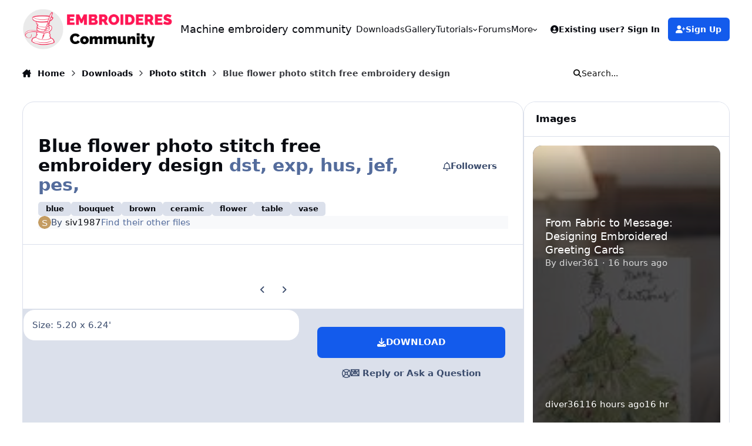

--- FILE ---
content_type: text/html;charset=UTF-8
request_url: https://forum.embroideres.com/files/file/916-blue-flower-photo-stitch-free-embroidery-design/
body_size: 36170
content:
<!DOCTYPE html>
<html lang="en-US" dir="ltr" 

data-ips-path="/files/file/916-blue-flower-photo-stitch-free-embroidery-design/"
data-ips-scheme='system'
data-ips-scheme-active='system'
data-ips-scheme-default='system'
data-ips-theme="30"
data-ips-scheme-toggle="true"


    data-ips-guest


data-ips-theme-setting-change-scheme='1'
data-ips-theme-setting-link-panels='1'
data-ips-theme-setting-nav-bar-icons='0'
data-ips-theme-setting-mobile-icons-location='footer'
data-ips-theme-setting-mobile-footer-labels='1'
data-ips-theme-setting-sticky-sidebar='1'
data-ips-theme-setting-flip-sidebar='0'

data-ips-layout='default'



>
	<head data-ips-hook="head">
		<meta charset="utf-8">
		<title data-ips-hook="title">Blue flower photo stitch free embroidery design - Photo stitch - Machine embroidery community</title>
		
		
		
		

	
	<script>(() => document.documentElement.setAttribute('data-ips-scheme', (window.matchMedia('(prefers-color-scheme:dark)').matches) ? 'dark':'light'))();</script>

		


	<script>
		(() => {
			function getCookie(n) {
				let v = `; ${document.cookie}`, parts = v.split(`; ${n}=`);
				if (parts.length === 2) return parts.pop().split(';').shift();
			}
			
			const s = getCookie('ips4_scheme_preference');
			if(!s || s === document.documentElement.getAttribute("data-ips-scheme-active")) return;
			if(s === "system"){
				document.documentElement.setAttribute('data-ips-scheme',(window.matchMedia('(prefers-color-scheme:dark)').matches)?'dark':'light');
			} else {
				document.documentElement.setAttribute("data-ips-scheme",s);
			}
			document.documentElement.setAttribute("data-ips-scheme-active",s);
		})();
	</script>

		
			<!-- Global site tag (gtag.js) - Google Analytics -->
<script async src="https://www.googletagmanager.com/gtag/js?id=UA-5612982-5"></script>
<script>
  window.dataLayer = window.dataLayer || [];
  function gtag(){dataLayer.push(arguments);}
  gtag('js', new Date());

  gtag('config', 'UA-5612982-5');
</script>

		
		
		
		
		


	<!--!Font Awesome Free 6 by @fontawesome - https://fontawesome.com License - https://fontawesome.com/license/free Copyright 2024 Fonticons, Inc.-->
	<link rel='stylesheet' href='//forum.embroideres.com/applications/core/interface/static/fontawesome/css/all.min.css?v=6.7.2'>



	<link rel='stylesheet' href='//forum.embroideres.com/static/css/core_global_framework_framework.css?v=4e52a1ea3c1765282627'>

	<link rel='stylesheet' href='//forum.embroideres.com/static/css/core_front_core.css?v=4e52a1ea3c1765282627'>

	<link rel='stylesheet' href='//forum.embroideres.com/static/css/downloads_front_downloads.css?v=4e52a1ea3c1765282627'>

	<link rel='stylesheet' href='//forum.embroideres.com/static/css/gallery_front_widgets.css?v=4e52a1ea3c1765282627'>

	<link rel='stylesheet' href='//forum.embroideres.com/static/css/gallery_front_gallery.css?v=4e52a1ea3c1765282627'>


<!-- Content Config CSS Properties -->
<style id="contentOptionsCSS">
    :root {
        --i-embed-max-width: 500px;
        --i-embed-default-width: 500px;
        --i-embed-media-max-width: 100%;
    }
</style>



	
		<link rel='stylesheet' href='https://forum.embroideres.com/uploads/monthly_2025_10/theme.css.aeeab200e6ed3aa149d493b2d933393c.css'>
	
	
	<style id="themeVariables">
		
			:root{

--set__i-font-size: 15;
--light__i-headerPrimary--ba-co: var(--i-base_1);
--light__i-headerPrimary--co: var(--i-base-contrast_6);
--light__i-headerSecondary--ba-co: var(--i-base_1);
--light__i-headerSecondary--co: var(--i-base-contrast_6);
--set__i-design-radius: 20;
--light__i-body--ba-co: var(--i-base_1);

}
		
	</style>

	
		<style id="themeCustomCSS">
			
		</style>
	

	


		



	<meta name="viewport" content="width=device-width, initial-scale=1, viewport-fit=cover">
	<meta name="apple-mobile-web-app-status-bar-style" content="black-translucent">
	
	
	
		<meta name="twitter:card" content="summary_large_image">
	
	
		
			<meta name="twitter:site" content="@diver361">
		
	
	
		
			
				
					<meta property="og:image" content="https://forum.embroideres.com/uploads/monthly_07_2015/thumb-09f35e63b27f731ed9a5c7bc4fab519a-cornflowers_photo_stitch_free_embroidery_design.jpg">
				
			
		
	
		
			
				
					<meta property="og:title" content="Blue flower photo stitch free embroidery design">
				
			
		
	
		
			
				
					<meta property="og:type" content="website">
				
			
		
	
		
			
				
					<meta property="og:url" content="https://forum.embroideres.com/files/file/916-blue-flower-photo-stitch-free-embroidery-design/">
				
			
		
	
		
			
				
					<meta name="description" content="Size: 5.20 x 6.24&#039;">
				
			
		
	
		
			
				
					<meta property="og:description" content="Size: 5.20 x 6.24&#039;">
				
			
		
	
		
			
				
					<meta property="og:updated_time" content="2015-07-03T11:41:45Z">
				
			
		
	
		
			
				
					<meta name="keywords" content="blue, bouquet, brown, ceramic, flower, table, vase">
				
			
		
	
		
			
				
					<meta property="og:site_name" content="Machine embroidery community">
				
			
		
	
		
			
				
					<meta property="og:locale" content="en_US">
				
			
		
	
	
		
			<link rel="canonical" href="https://forum.embroideres.com/files/file/916-blue-flower-photo-stitch-free-embroidery-design/">
		
	
	<link rel="alternate" type="application/rss+xml" title="RSS embroideres" href="https://forum.embroideres.com/rss/1-rss-embroideres.xml/">
	
	
	
	<link rel="manifest" href="https://forum.embroideres.com/manifest.webmanifest/">
	
	

	
	
		
	
		
	
		
	
		
	
		
	
		
	
		
	
		
	
		
	
		
	
		
	
		
	
		
	
		
	
		
	
		
	
		
	
		
	
		
	
		
	
		
	
		
	
		
	
		
			<link rel="apple-touch-icon" href="https://forum.embroideres.com/uploads/monthly_2020_09/apple-touch-icon-180x180.png?v=1710356169">
		
	

	
	


		

	
	<link rel='icon' href='https://forum.embroideres.com/uploads/monthly_2025_10/embroideres_logo112.jpg' type="image/jpeg">

	</head>
	<body data-ips-hook="body" class="ipsApp ipsApp_front " data-contentClass="IPS\downloads\File" data-controller="core.front.core.app" data-pageApp="downloads" data-pageLocation="front" data-pageModule="downloads" data-pageController="view" data-id="916" >
		<a href="#ipsLayout__main" class="ipsSkipToContent">Jump to content</a>
		
		
		

<i-pull-to-refresh aria-hidden="true">
	<div class="iPullToRefresh"></div>
</i-pull-to-refresh>
		


	<i-pwa-install id="ipsPwaInstall">
		
		
			
		
			
		
			
		
			
		
			
		
			
		
			
		
			
		
			
		
			
		
			
		
			
		
			
		
			
		
			
		
			
		
			
		
			
		
			
		
			
		
			
		
			
		
			
		
			
				<img src="https://forum.embroideres.com/uploads/monthly_2020_09/apple-touch-icon-180x180.png" alt="" width="180" height="180" class="iPwaInstall__icon">
			
		
		<div class="iPwaInstall__content">
			<div class="iPwaInstall__title">View in the app</div>
			<p class="iPwaInstall__desc">A better way to browse. <strong>Learn more</strong>.</p>
		</div>
		<button type="button" class="iPwaInstall__learnMore" popovertarget="iPwaInstall__learnPopover">Learn more</button>
		<button type="button" class="iPwaInstall__dismiss" id="iPwaInstall__dismiss"><span aria-hidden="true">&times;</span><span class="ipsInvisible">Dismiss</span></button>
	</i-pwa-install>
	
	<i-card popover id="iPwaInstall__learnPopover">
		<button class="iCardDismiss" type="button" tabindex="-1" popovertarget="iPwaInstall__learnPopover" popovertargetaction="hide">Close</button>
		<div class="iCard">
			<div class="iCard__content iPwaInstallPopover">
				<div class="i-flex i-gap_2">
					
						
					
						
					
						
					
						
					
						
					
						
					
						
					
						
					
						
					
						
					
						
					
						
					
						
					
						
					
						
					
						
					
						
					
						
					
						
					
						
					
						
					
						
					
						
					
						
							<img src="https://forum.embroideres.com/uploads/monthly_2020_09/apple-touch-icon-180x180.png" alt="" width="180" height="180" class="iPwaInstallPopover__icon">
						
					
					<div class="i-flex_11 i-align-self_center">
						<div class="i-font-weight_700 i-color_hard">Machine embroidery community</div>
						<p>A full-screen app on your home screen with push notifications, badges and more.</p>
					</div>
				</div>

				<div class="iPwaInstallPopover__ios">
					<div class="iPwaInstallPopover__title">
						<svg xmlns="http://www.w3.org/2000/svg" viewBox="0 0 384 512"><path d="M318.7 268.7c-.2-36.7 16.4-64.4 50-84.8-18.8-26.9-47.2-41.7-84.7-44.6-35.5-2.8-74.3 20.7-88.5 20.7-15 0-49.4-19.7-76.4-19.7C63.3 141.2 4 184.8 4 273.5q0 39.3 14.4 81.2c12.8 36.7 59 126.7 107.2 125.2 25.2-.6 43-17.9 75.8-17.9 31.8 0 48.3 17.9 76.4 17.9 48.6-.7 90.4-82.5 102.6-119.3-65.2-30.7-61.7-90-61.7-91.9zm-56.6-164.2c27.3-32.4 24.8-61.9 24-72.5-24.1 1.4-52 16.4-67.9 34.9-17.5 19.8-27.8 44.3-25.6 71.9 26.1 2 49.9-11.4 69.5-34.3z"/></svg>
						<span>To install this app on iOS and iPadOS</span>
					</div>
					<ol class="ipsList ipsList--bullets i-color_soft i-margin-top_2">
						<li>Tap the <svg xmlns='http://www.w3.org/2000/svg' viewBox='0 0 416 550.4' class='iPwaInstallPopover__svg'><path d='M292.8 129.6 208 44.8l-84.8 84.8-22.4-22.4L208 0l107.2 107.2-22.4 22.4Z'/><path d='M192 22.4h32v336h-32v-336Z'/><path d='M368 550.4H48c-27.2 0-48-20.8-48-48v-288c0-27.2 20.8-48 48-48h112v32H48c-9.6 0-16 6.4-16 16v288c0 9.6 6.4 16 16 16h320c9.6 0 16-6.4 16-16v-288c0-9.6-6.4-16-16-16H256v-32h112c27.2 0 48 20.8 48 48v288c0 27.2-20.8 48-48 48Z'/></svg> Share icon in Safari</li>
						<li>Scroll the menu and tap <strong>Add to Home Screen</strong>.</li>
						<li>Tap <strong>Add</strong> in the top-right corner.</li>
					</ol>
				</div>
				<div class="iPwaInstallPopover__android">
					<div class="iPwaInstallPopover__title">
						<svg xmlns="http://www.w3.org/2000/svg" viewBox="0 0 576 512"><path d="M420.6 301.9a24 24 0 1 1 24-24 24 24 0 0 1 -24 24m-265.1 0a24 24 0 1 1 24-24 24 24 0 0 1 -24 24m273.7-144.5 47.9-83a10 10 0 1 0 -17.3-10h0l-48.5 84.1a301.3 301.3 0 0 0 -246.6 0L116.2 64.5a10 10 0 1 0 -17.3 10h0l47.9 83C64.5 202.2 8.2 285.6 0 384H576c-8.2-98.5-64.5-181.8-146.9-226.6"/></svg>
						<span>To install this app on Android</span>
					</div>
					<ol class="ipsList ipsList--bullets i-color_soft i-margin-top_2">
						<li>Tap the 3-dot menu (⋮) in the top-right corner of the browser.</li>
						<li>Tap <strong>Add to Home screen</strong> or <strong>Install app</strong>.</li>
						<li>Confirm by tapping <strong>Install</strong>.</li>
					</ol>
				</div>
			</div>
		</div>
	</i-card>

		
		<div class="ipsLayout" id="ipsLayout" data-ips-hook="layout">
			
			<div class="ipsLayout__app" data-ips-hook="app">
				
				<div data-ips-hook="mobileHeader" class="ipsMobileHeader ipsResponsive_header--mobile">
					
<a href="https://forum.embroideres.com/" data-ips-hook="logo" class="ipsLogo ipsLogo--mobile" accesskey="1">
	
		

		

	
  	<div class="ipsLogo__text">
		<span class="ipsLogo__name" data-ips-theme-text="set__i-logo-text">Machine embroidery community</span>
		
			<span class="ipsLogo__slogan" data-ips-theme-text="set__i-logo-slogan"></span>
		
	</div>
</a>
					
<ul data-ips-hook="mobileNavHeader" class="ipsMobileNavIcons ipsResponsive_header--mobile">
	
		<li data-el="guest">
			<button type="button" class="ipsMobileNavIcons__button ipsMobileNavIcons__button--primary" aria-controls="ipsOffCanvas--guest" aria-expanded="false" data-ipscontrols>
				<span>Sign In</span>
			</button>
		</li>
	
	
	
		
	
    
	
	
</ul>
				</div>
				
				


				
					
<nav class="ipsBreadcrumb ipsBreadcrumb--mobile ipsResponsive_header--mobile" aria-label="Breadcrumbs" >
	<ol itemscope itemtype="https://schema.org/BreadcrumbList" class="ipsBreadcrumb__list">
		<li itemprop="itemListElement" itemscope itemtype="https://schema.org/ListItem">
			<a title="Home" href="https://forum.embroideres.com/" itemprop="item">
				<i class="fa-solid fa-house-chimney"></i> <span itemprop="name">Home</span>
			</a>
			<meta itemprop="position" content="1">
		</li>
		
		
		
			
				<li itemprop="itemListElement" itemscope itemtype="https://schema.org/ListItem">
					<a href="https://forum.embroideres.com/files/" itemprop="item">
						<span itemprop="name">Downloads </span>
					</a>
					<meta itemprop="position" content="2">
				</li>
			
			
		
			
				<li itemprop="itemListElement" itemscope itemtype="https://schema.org/ListItem">
					<a href="https://forum.embroideres.com/files/category/19-photo-stitch/" itemprop="item">
						<span itemprop="name">Photo stitch </span>
					</a>
					<meta itemprop="position" content="3">
				</li>
			
			
		
			
				<li aria-current="location" itemprop="itemListElement" itemscope itemtype="https://schema.org/ListItem">
					<span itemprop="name">Blue flower photo stitch free embroidery design</span>
					<meta itemprop="position" content="4">
				</li>
			
			
		
	</ol>
	<ul class="ipsBreadcrumb__feed" data-ips-hook="feed">
		
		<li >
			<a data-action="defaultStream" href="https://forum.embroideres.com/discover/" ><i class="fa-regular fa-file-lines"></i> <span data-role="defaultStreamName">All Activity</span></a>
		</li>
	</ul>
</nav>
				
				
					<header data-ips-hook="header" class="ipsHeader ipsResponsive_header--desktop">
						
						
							<div data-ips-hook="primaryHeader" class="ipsHeader__primary" >
								<div class="ipsWidth ipsHeader__align">
									<div data-ips-header-position="4" class="ipsHeader__start">


	
		<div data-ips-header-content='logo'>
			<!-- logo -->
			
				
<a href="https://forum.embroideres.com/" data-ips-hook="logo" class="ipsLogo ipsLogo--desktop" accesskey="1">
	
		

    
    
    
    <picture class='ipsLogo__image ipsLogo__image--light'>
        <source srcset="[data-uri]" media="(max-width: 979px)">
        <img src="https://forum.embroideres.com/uploads/set_resources_30/6d538d11ecfced46f459ee300b5e80ec_embroideres_logo2_12dcae.gif" width="706" height="184" alt='Machine embroidery community' data-ips-theme-image='logo-light'>
    </picture>

		

	
  	<div class="ipsLogo__text">
		<span class="ipsLogo__name" data-ips-theme-text="set__i-logo-text">Machine embroidery community</span>
		
			<span class="ipsLogo__slogan" data-ips-theme-text="set__i-logo-slogan"></span>
		
	</div>
</a>
			
			
			    
			    
			    
			    
			
		</div>
	

	

	

	

	
</div>
									<div data-ips-header-position="5" class="ipsHeader__center">


	

	
		<div data-ips-header-content='navigation'>
			<!-- navigation -->
			
			
			    
				    


<nav data-ips-hook="navBar" class="ipsNav" aria-label="Primary">
	<i-navigation-menu>
		<ul class="ipsNavBar" data-role="menu">
			


	
		
		
			
		
		
		<li  data-id="52" data-active data-navApp="downloads" data-navExt="Downloads" >
			
			
				
					<a href="https://forum.embroideres.com/files/"  data-navItem-id="52" aria-current="page">
						<span class="ipsNavBar__icon" aria-hidden="true">
							
								<i class="fa-solid" style="--icon:'\f019'"></i>
							
						</span>
						<span class="ipsNavBar__text">
							<span class="ipsNavBar__label">Downloads</span>
						</span>
					</a>
				
			
		</li>
	

	
		
		
		
		<li  data-id="8"  data-navApp="gallery" data-navExt="Gallery" >
			
			
				
					<a href="https://forum.embroideres.com/gallery/"  data-navItem-id="8" >
						<span class="ipsNavBar__icon" aria-hidden="true">
							
								<i class="fa-solid" style="--icon:'\f87c'"></i>
							
						</span>
						<span class="ipsNavBar__text">
							<span class="ipsNavBar__label">Gallery</span>
						</span>
					</a>
				
			
		</li>
	

	
		
		
		
		<li  data-id="43"  data-navApp="core" data-navExt="Menu" >
			
			
				
					<button aria-expanded="false" aria-controls="elNavSecondary_43" data-ipscontrols type="button">
						<span class="ipsNavBar__icon" aria-hidden="true">
							
								<i class="fa-solid" style="--icon:'\f1c5'"></i>
							
						</span>
						<span class="ipsNavBar__text">
							<span class="ipsNavBar__label">Tutorials</span>
							<i class="fa-solid fa-angle-down"></i>
						</span>
					</button>
					
						<ul class='ipsNav__dropdown' id='elNavSecondary_43' data-ips-hidden-light-dismiss hidden>
							


	
		
		
		
		<li  data-id="44"  data-navApp="cms" data-navExt="Pages" >
			
			
				
					<a href="https://forum.embroideres.com/articles.html/"  data-navItem-id="44" >
						<span class="ipsNavBar__icon" aria-hidden="true">
							
								<i class="fa-solid" style="--icon:'\f15c'"></i>
							
						</span>
						<span class="ipsNavBar__text">
							<span class="ipsNavBar__label">Sewing and embroidery tutorials</span>
						</span>
					</a>
				
			
		</li>
	

	
		
		
		
		<li  data-id="45"  data-navApp="core" data-navExt="CustomItem" >
			
			
				
					<a href="https://forum.embroideres.com/blogs/"  data-navItem-id="45" >
						<span class="ipsNavBar__icon" aria-hidden="true">
							
								<i class="fa-solid" style="--icon:'\f1c5'"></i>
							
						</span>
						<span class="ipsNavBar__text">
							<span class="ipsNavBar__label">Embroidery blog</span>
						</span>
					</a>
				
			
		</li>
	

						</ul>
					
				
			
		</li>
	

	
		
		
		
		<li  data-id="7"  data-navApp="forums" data-navExt="Forums" >
			
			
				
					<a href="https://forum.embroideres.com/forums/"  data-navItem-id="7" >
						<span class="ipsNavBar__icon" aria-hidden="true">
							
								<i class="fa-solid" style="--icon:'\f075'"></i>
							
						</span>
						<span class="ipsNavBar__text">
							<span class="ipsNavBar__label">Forums</span>
						</span>
					</a>
				
			
		</li>
	

	

	
		
		
		
		<li  data-id="38"  data-navApp="core" data-navExt="CustomItem" >
			
			
				
					<a href="https://embroideres.com/"  data-navItem-id="38" >
						<span class="ipsNavBar__icon" aria-hidden="true">
							
								<i class="fa-solid" style="--icon:'\f1c5'"></i>
							
						</span>
						<span class="ipsNavBar__text">
							<span class="ipsNavBar__label">Store</span>
						</span>
					</a>
				
			
		</li>
	

	

	
		
		
		
		<li  data-id="2"  data-navApp="core" data-navExt="Menu" >
			
			
				
					<button aria-expanded="false" aria-controls="elNavSecondary_2" data-ipscontrols type="button">
						<span class="ipsNavBar__icon" aria-hidden="true">
							
								<i class="fa-solid" style="--icon:'\f1c5'"></i>
							
						</span>
						<span class="ipsNavBar__text">
							<span class="ipsNavBar__label">Activity</span>
							<i class="fa-solid fa-angle-down"></i>
						</span>
					</button>
					
						<ul class='ipsNav__dropdown' id='elNavSecondary_2' data-ips-hidden-light-dismiss hidden>
							


	
		
		
		
		<li  data-id="14"  data-navApp="core" data-navExt="AllActivity" >
			
			
				
					<a href="https://forum.embroideres.com/discover/"  data-navItem-id="14" >
						<span class="ipsNavBar__icon" aria-hidden="true">
							
								<i class="fa-solid" style="--icon:'\f0ca'"></i>
							
						</span>
						<span class="ipsNavBar__text">
							<span class="ipsNavBar__label">All Activity</span>
						</span>
					</a>
				
			
		</li>
	

	
		
		
		
		<li  data-id="15"  data-navApp="core" data-navExt="YourActivityStreams" >
			
			
				
					<a href="#"  data-navItem-id="15" >
						<span class="ipsNavBar__icon" aria-hidden="true">
							
								<i class="fa-solid" style="--icon:'\f0ae'"></i>
							
						</span>
						<span class="ipsNavBar__text">
							<span class="ipsNavBar__label">My Activity Streams</span>
						</span>
					</a>
				
			
		</li>
	

	
		
		
		
		<li  data-id="16"  data-navApp="core" data-navExt="YourActivityStreamsItem" data-streamid='16'>
			
			
				
					<a href="https://forum.embroideres.com/discover/unread/"  data-navItem-id="16" >
						<span class="ipsNavBar__icon" aria-hidden="true">
							
								<i class="fa-solid" style="--icon:'\f1ea'"></i>
							
						</span>
						<span class="ipsNavBar__text">
							<span class="ipsNavBar__label">Unread Content</span>
						</span>
					</a>
				
			
		</li>
	

	
		
		
		
		<li  data-id="17"  data-navApp="core" data-navExt="YourActivityStreamsItem" data-streamid='17'>
			
			
				
					<a href="https://forum.embroideres.com/discover/content-started/"  data-navItem-id="17" >
						<span class="ipsNavBar__icon" aria-hidden="true">
							
								<i class="fa-solid" style="--icon:'\f2bd'"></i>
							
						</span>
						<span class="ipsNavBar__text">
							<span class="ipsNavBar__label">Content I Started</span>
						</span>
					</a>
				
			
		</li>
	

	
		
		
		
		<li  data-id="18"  data-navApp="core" data-navExt="Search" >
			
			
				
					<a href="https://forum.embroideres.com/search/"  data-navItem-id="18" >
						<span class="ipsNavBar__icon" aria-hidden="true">
							
								<i class="fa-solid" style="--icon:'\f002'"></i>
							
						</span>
						<span class="ipsNavBar__text">
							<span class="ipsNavBar__label">Search</span>
						</span>
					</a>
				
			
		</li>
	

						</ul>
					
				
			
		</li>
	

			<li data-role="moreLi" hidden>
				<button aria-expanded="false" aria-controls="nav__more" data-ipscontrols type="button">
					<span class="ipsNavBar__icon" aria-hidden="true">
						<i class="fa-solid fa-bars"></i>
					</span>
					<span class="ipsNavBar__text">
						<span class="ipsNavBar__label">More</span>
						<i class="fa-solid fa-angle-down"></i>
					</span>
				</button>
				<ul class="ipsNav__dropdown" id="nav__more" data-role="moreMenu" data-ips-hidden-light-dismiss hidden></ul>
			</li>
		</ul>
		<div class="ipsNavPriority js-ipsNavPriority" aria-hidden="true">
			<ul class="ipsNavBar" data-role="clone">
				<li data-role="moreLiClone">
					<button aria-expanded="false" aria-controls="nav__more" data-ipscontrols type="button">
						<span class="ipsNavBar__icon" aria-hidden="true">
							<i class="fa-solid fa-bars"></i>
						</span>
						<span class="ipsNavBar__text">
							<span class="ipsNavBar__label">More</span>
							<i class="fa-solid fa-angle-down"></i>
						</span>
					</button>
				</li>
				


	
		
		
			
		
		
		<li  data-id="52" data-active data-navApp="downloads" data-navExt="Downloads" >
			
			
				
					<a href="https://forum.embroideres.com/files/"  data-navItem-id="52" aria-current="page">
						<span class="ipsNavBar__icon" aria-hidden="true">
							
								<i class="fa-solid" style="--icon:'\f019'"></i>
							
						</span>
						<span class="ipsNavBar__text">
							<span class="ipsNavBar__label">Downloads</span>
						</span>
					</a>
				
			
		</li>
	

	
		
		
		
		<li  data-id="8"  data-navApp="gallery" data-navExt="Gallery" >
			
			
				
					<a href="https://forum.embroideres.com/gallery/"  data-navItem-id="8" >
						<span class="ipsNavBar__icon" aria-hidden="true">
							
								<i class="fa-solid" style="--icon:'\f87c'"></i>
							
						</span>
						<span class="ipsNavBar__text">
							<span class="ipsNavBar__label">Gallery</span>
						</span>
					</a>
				
			
		</li>
	

	
		
		
		
		<li  data-id="43"  data-navApp="core" data-navExt="Menu" >
			
			
				
					<button aria-expanded="false" aria-controls="elNavSecondary_43" data-ipscontrols type="button">
						<span class="ipsNavBar__icon" aria-hidden="true">
							
								<i class="fa-solid" style="--icon:'\f1c5'"></i>
							
						</span>
						<span class="ipsNavBar__text">
							<span class="ipsNavBar__label">Tutorials</span>
							<i class="fa-solid fa-angle-down"></i>
						</span>
					</button>
					
				
			
		</li>
	

	
		
		
		
		<li  data-id="7"  data-navApp="forums" data-navExt="Forums" >
			
			
				
					<a href="https://forum.embroideres.com/forums/"  data-navItem-id="7" >
						<span class="ipsNavBar__icon" aria-hidden="true">
							
								<i class="fa-solid" style="--icon:'\f075'"></i>
							
						</span>
						<span class="ipsNavBar__text">
							<span class="ipsNavBar__label">Forums</span>
						</span>
					</a>
				
			
		</li>
	

	

	
		
		
		
		<li  data-id="38"  data-navApp="core" data-navExt="CustomItem" >
			
			
				
					<a href="https://embroideres.com/"  data-navItem-id="38" >
						<span class="ipsNavBar__icon" aria-hidden="true">
							
								<i class="fa-solid" style="--icon:'\f1c5'"></i>
							
						</span>
						<span class="ipsNavBar__text">
							<span class="ipsNavBar__label">Store</span>
						</span>
					</a>
				
			
		</li>
	

	

	
		
		
		
		<li  data-id="2"  data-navApp="core" data-navExt="Menu" >
			
			
				
					<button aria-expanded="false" aria-controls="elNavSecondary_2" data-ipscontrols type="button">
						<span class="ipsNavBar__icon" aria-hidden="true">
							
								<i class="fa-solid" style="--icon:'\f1c5'"></i>
							
						</span>
						<span class="ipsNavBar__text">
							<span class="ipsNavBar__label">Activity</span>
							<i class="fa-solid fa-angle-down"></i>
						</span>
					</button>
					
				
			
		</li>
	

			</ul>
		</div>
	</i-navigation-menu>
</nav>
			    
			    
			    
			    
			
		</div>
	

	

	

	
</div>
									<div data-ips-header-position="6" class="ipsHeader__end">


	

	

	
		<div data-ips-header-content='user'>
			<!-- user -->
			
			
			    
			    
				    

	<ul id="elUserNav" data-ips-hook="userBarGuest" class="ipsUserNav ipsUserNav--guest">
        
		
        
        
        
            
            <li id="elSignInLink" data-el="sign-in">
                <button type="button" id="elUserSignIn" popovertarget="elUserSignIn_menu" class="ipsUserNav__link">
                	<i class="fa-solid fa-circle-user"></i>
                	<span class="ipsUserNav__text">Existing user? Sign In</span>
                </button>                
                
<i-dropdown popover id="elUserSignIn_menu">
	<div class="iDropdown">
		<form accept-charset='utf-8' method='post' action='https://forum.embroideres.com/login/'>
			<input type="hidden" name="csrfKey" value="5479a8f3984240229926e4a72774a6f9">
			<input type="hidden" name="ref" value="aHR0cHM6Ly9mb3J1bS5lbWJyb2lkZXJlcy5jb20vZmlsZXMvZmlsZS85MTYtYmx1ZS1mbG93ZXItcGhvdG8tc3RpdGNoLWZyZWUtZW1icm9pZGVyeS1kZXNpZ24v">
			<div data-role="loginForm">
				
				
				
					
<div class="">
	<h4 class="ipsTitle ipsTitle--h3 i-padding_2 i-padding-bottom_0 i-color_hard">Sign In</h4>
	<ul class='ipsForm ipsForm--vertical ipsForm--login-popup'>
		<li class="ipsFieldRow ipsFieldRow--noLabel ipsFieldRow--fullWidth">
			<label class="ipsFieldRow__label" for="login_popup_email">Email Address</label>
			<div class="ipsFieldRow__content">
                <input type="email" class='ipsInput ipsInput--text' placeholder="Email Address" name="auth" autocomplete="email" id='login_popup_email'>
			</div>
		</li>
		<li class="ipsFieldRow ipsFieldRow--noLabel ipsFieldRow--fullWidth">
			<label class="ipsFieldRow__label" for="login_popup_password">Password</label>
			<div class="ipsFieldRow__content">
				<input type="password" class='ipsInput ipsInput--text' placeholder="Password" name="password" autocomplete="current-password" id='login_popup_password'>
			</div>
		</li>
		<li class="ipsFieldRow ipsFieldRow--checkbox">
			<input type="checkbox" name="remember_me" id="remember_me_checkbox_popup" value="1" checked class="ipsInput ipsInput--toggle">
			<div class="ipsFieldRow__content">
				<label class="ipsFieldRow__label" for="remember_me_checkbox_popup">Remember me</label>
				<div class="ipsFieldRow__desc">Not recommended on shared computers</div>
			</div>
		</li>
		<li class="ipsSubmitRow">
			<button type="submit" name="_processLogin" value="usernamepassword" class="ipsButton ipsButton--primary i-width_100p">Sign In</button>
			
				<p class="i-color_soft i-link-color_inherit i-font-weight_500 i-font-size_-1 i-margin-top_2">
					
						<a href='https://forum.embroideres.com/lostpassword/' data-ipsDialog data-ipsDialog-title='Forgot your password?'>
					
					Forgot your password?</a>
				</p>
			
		</li>
	</ul>
</div>
				
			</div>
		</form>
	</div>
</i-dropdown>
            </li>
            
        
		
			<li data-el="sign-up">
				
					<a href="https://forum.embroideres.com/register/" class="ipsUserNav__link ipsUserNav__link--sign-up" data-ipsdialog data-ipsdialog-size="narrow" data-ipsdialog-title="Sign Up"  id="elRegisterButton">
						<i class="fa-solid fa-user-plus"></i>
						<span class="ipsUserNav__text">Sign Up</span>
					</a>
				
			</li>
		
		
	</ul>

			    
			    
			    
			
		</div>
	

	

	
</div>
								</div>
							</div>
						
						
							<div data-ips-hook="secondaryHeader" class="ipsHeader__secondary" >
								<div class="ipsWidth ipsHeader__align">
									<div data-ips-header-position="7" class="ipsHeader__start">


	

	

	

	
		<div data-ips-header-content='breadcrumb'>
			<!-- breadcrumb -->
			
			
			    
			    
			    
				    
<nav class="ipsBreadcrumb ipsBreadcrumb--top " aria-label="Breadcrumbs" >
	<ol itemscope itemtype="https://schema.org/BreadcrumbList" class="ipsBreadcrumb__list">
		<li itemprop="itemListElement" itemscope itemtype="https://schema.org/ListItem">
			<a title="Home" href="https://forum.embroideres.com/" itemprop="item">
				<i class="fa-solid fa-house-chimney"></i> <span itemprop="name">Home</span>
			</a>
			<meta itemprop="position" content="1">
		</li>
		
		
		
			
				<li itemprop="itemListElement" itemscope itemtype="https://schema.org/ListItem">
					<a href="https://forum.embroideres.com/files/" itemprop="item">
						<span itemprop="name">Downloads </span>
					</a>
					<meta itemprop="position" content="2">
				</li>
			
			
		
			
				<li itemprop="itemListElement" itemscope itemtype="https://schema.org/ListItem">
					<a href="https://forum.embroideres.com/files/category/19-photo-stitch/" itemprop="item">
						<span itemprop="name">Photo stitch </span>
					</a>
					<meta itemprop="position" content="3">
				</li>
			
			
		
			
				<li aria-current="location" itemprop="itemListElement" itemscope itemtype="https://schema.org/ListItem">
					<span itemprop="name">Blue flower photo stitch free embroidery design</span>
					<meta itemprop="position" content="4">
				</li>
			
			
		
	</ol>
	<ul class="ipsBreadcrumb__feed" data-ips-hook="feed">
		
		<li >
			<a data-action="defaultStream" href="https://forum.embroideres.com/discover/" ><i class="fa-regular fa-file-lines"></i> <span data-role="defaultStreamName">All Activity</span></a>
		</li>
	</ul>
</nav>
			    
			    
			
		</div>
	

	
</div>
									<div data-ips-header-position="8" class="ipsHeader__center">


	

	

	

	

	
</div>
									<div data-ips-header-position="9" class="ipsHeader__end">


	

	

	

	

	
		<div data-ips-header-content='search'>
			<!-- search -->
			
			
			    
			    
			    
			    
				    

	<button class='ipsSearchPseudo' popovertarget="ipsSearchDialog" type="button">
		<i class="fa-solid fa-magnifying-glass"></i>
		<span>Search...</span>
	</button>

			    
			
		</div>
	
</div>
								</div>
							</div>
						
					</header>
				
				<main data-ips-hook="main" class="ipsLayout__main" id="ipsLayout__main" tabindex="-1">
					<div class="ipsWidth ipsWidth--main-content">
						<div class="ipsContentWrap">
							
							

							<div class="ipsLayout__columns">
								<section data-ips-hook="primaryColumn" class="ipsLayout__primary-column">
									
									
									
                                    
									

	





    
    

									



<div class="ipsBlockSpacer" data-ips-hook="main">
	<div class="ipsBox ipsBox--downloadsFile ipsPull">
		<header class="ipsPageHeader">
			<div class="ipsPageHeader__row">
				<div data-ips-hook="header" class="ipsPageHeader__primary">
					<div class="ipsPageHeader__title">
						<div data-ips-hook="badges" class="ipsBadges">
							
						</div>
						<h1 data-ips-hook="title">
							
								<span>Blue flower photo stitch free embroidery design <span class="i-color_soft">dst, exp, hus, jef, pes,</span></span>
							
						</h1>
					</div>
					
					
					
						


	
		<ul class='ipsTags ' >
		    
			
				
					


<li class='ipsTags__item  '>
	<a href='https://forum.embroideres.com/tags/blue/' class='ipsTags__tag' title="Find other content tagged with 'blue'" rel="tag" data-tag-label="blue" data-ipsTooltip><span>blue</span></a>
	
</li>
				
					


<li class='ipsTags__item  '>
	<a href='https://forum.embroideres.com/tags/bouquet/' class='ipsTags__tag' title="Find other content tagged with 'bouquet'" rel="tag" data-tag-label="bouquet" data-ipsTooltip><span>bouquet</span></a>
	
</li>
				
					


<li class='ipsTags__item  '>
	<a href='https://forum.embroideres.com/tags/brown/' class='ipsTags__tag' title="Find other content tagged with 'brown'" rel="tag" data-tag-label="brown" data-ipsTooltip><span>brown</span></a>
	
</li>
				
					


<li class='ipsTags__item  '>
	<a href='https://forum.embroideres.com/tags/ceramic/' class='ipsTags__tag' title="Find other content tagged with 'ceramic'" rel="tag" data-tag-label="ceramic" data-ipsTooltip><span>ceramic</span></a>
	
</li>
				
					


<li class='ipsTags__item  '>
	<a href='https://forum.embroideres.com/tags/flower/' class='ipsTags__tag' title="Find other content tagged with 'flower'" rel="tag" data-tag-label="flower" data-ipsTooltip><span>flower</span></a>
	
</li>
				
					


<li class='ipsTags__item  '>
	<a href='https://forum.embroideres.com/tags/table/' class='ipsTags__tag' title="Find other content tagged with 'table'" rel="tag" data-tag-label="table" data-ipsTooltip><span>table</span></a>
	
</li>
				
					


<li class='ipsTags__item  '>
	<a href='https://forum.embroideres.com/tags/vase/' class='ipsTags__tag' title="Find other content tagged with 'vase'" rel="tag" data-tag-label="vase" data-ipsTooltip><span>vase</span></a>
	
</li>
				
			
			
		</ul>
		
	

					
				</div>
				<div class="ipsButtons" data-ips-hook="fileMainButtons">
					
					

					
					

<div data-followApp='downloads' data-followArea='file' data-followID='916' data-controller='core.front.core.followButton'>
	

	<a data-ips-hook="guest" href="https://forum.embroideres.com/login/" rel="nofollow" class="ipsButton ipsButton--follow" data-role="followButton" data-ipstooltip title="Sign in to follow this">
		<span>
			<i class="fa-regular fa-bell"></i>
			<span class="ipsButton__label">Followers</span>
		</span>
		
	</a>

</div>
				</div>
			</div>
			<div class="ipsPageHeader__row ipsPageHeader__row--footer">
				<div class="ipsPageHeader__primary">
					<div class="ipsPhotoPanel ipsPhotoPanel--inline">
						


	<a data-ips-hook="userPhotoWithUrl" href="https://forum.embroideres.com/profile/9-siv1987/" rel="nofollow" data-ipshover data-ipshover-width="370" data-ipshover-target="https://forum.embroideres.com/profile/9-siv1987/?&amp;do=hovercard"  class="ipsUserPhoto ipsUserPhoto--tiny" title="Go to siv1987's profile" data-group="3" aria-hidden="true" tabindex="-1">
		<img src="data:image/svg+xml,%3Csvg%20xmlns%3D%22http%3A%2F%2Fwww.w3.org%2F2000%2Fsvg%22%20viewBox%3D%220%200%201024%201024%22%20style%3D%22background%3A%23c49c62%22%3E%3Cg%3E%3Ctext%20text-anchor%3D%22middle%22%20dy%3D%22.35em%22%20x%3D%22512%22%20y%3D%22512%22%20fill%3D%22%23ffffff%22%20font-size%3D%22700%22%20font-family%3D%22-apple-system%2C%20BlinkMacSystemFont%2C%20Roboto%2C%20Helvetica%2C%20Arial%2C%20sans-serif%22%3ES%3C%2Ftext%3E%3C%2Fg%3E%3C%2Fsvg%3E" alt="siv1987" loading="lazy">
	</a>

						<div class="ipsPhotoPanel__text" data-ips-hook="author">
							<p class="ipsPhotoPanel__primary">
								By 


<a href='https://forum.embroideres.com/profile/9-siv1987/' rel="nofollow" data-ipsHover data-ipsHover-width='370' data-ipsHover-target='https://forum.embroideres.com/profile/9-siv1987/?&amp;do=hovercard&amp;referrer=https%253A%252F%252Fforum.embroideres.com%252Ffiles%252Ffile%252F916-blue-flower-photo-stitch-free-embroidery-design%252F' title="Go to siv1987's profile" class="ipsUsername" translate="no">siv1987</a>
								
							</p>
							
								<ul class="ipsPhotoPanel__secondary ipsList ipsList--sep">
									
										<li><a href="https://forum.embroideres.com/profile/9-siv1987/content/?type=downloads_file">Find their other files</a></li>
									
									
								</ul>
							
						</div>
					</div>
				</div>
			</div>
		</header>
		
		


	    
		
		
		
			<section class="i-border-bottom_3">
				<h2 class="ipsBox__header ipsHide">1 Screenshot</h2>
				<div data-ips-hook="screenshots">
					<ul class="ipsCarousel ipsCarousel--padding ipsCarousel--images ipsCarousel--downloads-file-screenshots" id="downloads-file-screenshots" tabindex="0">
						
						
							<li>
								<a href="https://forum.embroideres.com/uploads/monthly_07_2015/09f35e63b27f731ed9a5c7bc4fab519a-cornflowers_photo_stitch_free_embroidery_design.jpg" class="ipsThumb" data-ipslightbox data-ipslightbox-group="download_916">
									<img src="https://forum.embroideres.com/uploads/monthly_07_2015/thumb-09f35e63b27f731ed9a5c7bc4fab519a-cornflowers_photo_stitch_free_embroidery_design.jpg" alt="">
								</a>
							</li>
						
					</ul>
					

<div class='ipsCarouselNav i-margin-bottom_2' data-ipscarousel='downloads-file-screenshots' >
	<button class='ipsCarouselNav__button' data-carousel-arrow='prev'><span class="ipsInvisible">Previous carousel slide</span><i class='fa-ips' aria-hidden='true'></i></button>
	<button class='ipsCarouselNav__button' data-carousel-arrow='next'><span class="ipsInvisible">Next carousel slide</span><i class='fa-ips' aria-hidden='true'></i></button>
</div>
				</div>
			</section>
		
		<div class="ipsColumns ipsColumns--lines">
			<article class="ipsColumns__primary i-flex i-flex-direction_column">
				
				

				<div class="i-flex_11">
					
						<section class="ipsEntry i-padding_2">
							<div class="ipsEntry__post">
								<div class="ipsRichText ipsRichText--user" data-controller="core.front.core.lightboxedImages"><p>Size: 5.20 x 6.24'</p></div>
								
								

								
							</div>
						</section>
					
				</div>
				
				
					<div class="ipsEntry__footer">
					    
						
							

	<div data-controller='core.front.core.reaction' class='ipsReact '>	
		
			
			<div class='ipsReact_blurb ' data-role='reactionBlurb'>
				
					

	
	<ul class='ipsReact_reactions'>
		
		
			
				
				<li class='ipsReact_reactCount'>
					
						<span data-ipsTooltip title="Thanks">
					
							<span>
								<img src='https://forum.embroideres.com/uploads/reactions/react_thanks.png' alt="Thanks" loading="lazy">
							</span>
							<span>
								1
							</span>
					
						</span>
					
				</li>
			
		
	</ul>

				
			</div>
		
		
		
	</div>

						
					</div>
				
			</article>
			<aside class="ipsColumns__secondary i-basis_380">
				<div class="i-padding_3">
					<ul class="ipsButtons i-margin-bottom_4" data-ips-hook="downloadButtonList">
						
							
								

<li data-ips-hook="downloadButton">
	
		<a href="https://forum.embroideres.com/files/file/916-blue-flower-photo-stitch-free-embroidery-design/?&amp;do=download" class="ipsButton ipsButton--primary ipsButton--large i-width_100p" data-ipsdialog data-datalayer-postfetch><i class="fa-solid fa-download"></i><span>DOWNLOAD</span></a>
	
</li>

							
						
						
						
							<li><a href="https://forum.embroideres.com/forums/topic/1698-blue-flower-photo-stitch-free-embroidery-design/" title="Get support for this download" class="ipsButton ipsButton--large ipsButton--text i-width_100p"><i class="fa-regular fa-life-ring"></i><span>💌  Reply or Ask a Question</span></a></li>
						
					</ul>
					<h2 class="ipsTitle ipsTitle--h4 ipsTitle--margin">File Information</h2>
					<ul class="ipsList ipsList--label-value ipsList--border ipsList--icons" data-ips-hook="downloadsFileStats">
						<li>
							<i class="fa-solid fa-eye"></i>
							<strong class="ipsList__label">Views</strong>
							<span class="ipsList__value">6,120</span>
						</li>
						
						
							<li>
								<i class="fa-solid fa-download"></i>
								<strong class="ipsList__label">Downloads</strong>
								<span class="ipsList__value">945</span>
							</li>
						
						<li>
							<i class="fa-solid fa-calendar-plus"></i>
							<strong class="ipsList__label">Submitted</strong>
							<span class="ipsList__value"><time datetime='2015-07-03T11:41:45Z' title='07/03/2015 11:41  AM' data-short='10 yr' class='ipsTime ipsTime--long'><span class='ipsTime__long'>July 3, 2015</span><span class='ipsTime__short'>10 yr</span></time></span>
						</li>
						
							<li>
								<i class="fa-solid fa-calendar-check"></i>
								<strong class="ipsList__label">Published</strong>
								<span class="ipsList__value"><time datetime='2015-07-03T11:41:45Z' title='07/03/2015 11:41  AM' data-short='10 yr' class='ipsTime ipsTime--long'><span class='ipsTime__long'>July 3, 2015</span><span class='ipsTime__short'>10 yr</span></time></span>
							</li>
						
						
						
							<li>
								<i class="fa-solid fa-file-lines"></i>
								<strong class="ipsList__label">File Size</strong>
								<span class="ipsList__value">1.37 MB</span>
							</li>
						
						
					</ul>
					
					
					
				</div>
			</aside>
		</div>
	</div>

	<div class="ipsPageActions ipsBox i-padding_2 ipsPull ipsResponsive_showPhone">
		

		
		
		

<div data-followApp='downloads' data-followArea='file' data-followID='916' data-controller='core.front.core.followButton'>
	

	<a data-ips-hook="guest" href="https://forum.embroideres.com/login/" rel="nofollow" class="ipsButton ipsButton--follow" data-role="followButton" data-ipstooltip title="Sign in to follow this">
		<span>
			<i class="fa-regular fa-bell"></i>
			<span class="ipsButton__label">Followers</span>
		</span>
		
	</a>

</div>
	</div>
	
	
		<div class="ipsPager">
			<div class="ipsPager_prev">
				
					<a href="https://forum.embroideres.com/files/file/915-two-horses-photo-stitch-free-embroidery-design/" title="Previous File">
						<span class="ipsPager_type">Previous File</span>
						<span class="ipsPager_title ipsTruncate_1">Two horses photo stitch free embroidery design</span>
					</a>
				
			</div>
			
				<div class="ipsPager_next">
					<a href="https://forum.embroideres.com/files/file/918-owl-photo-stitch-free-embroidery-design-8/" title="Next File">
						<span class="ipsPager_type">Next File</span>
						<span class="ipsPager_title ipsTruncate_1">Owl photo stitch free embroidery design 8</span>
					</a>
				</div>
			
		</div>
	

	
		<a id="replies"></a>
		<h2 class="ipsHide">User Feedback</h2>
		<div class="">
<div class='ipsBox ipsBox--reviews-comments ipsPull' data-controller='core.front.core.commentsWrapper' data-tabsId='c8f55fcedcd958100b5c4ea64396778b'>
	
<i-tabs class='ipsTabs' id='ipsTabs_c8f55fcedcd958100b5c4ea64396778b' data-ipsTabBar data-ipsTabBar-contentArea='#ipsTabs_c8f55fcedcd958100b5c4ea64396778b_content' >
	<div role='tablist'>
		
			<a href='https://forum.embroideres.com/files/file/916-blue-flower-photo-stitch-free-embroidery-design/?&amp;tab=comments' id='ipsTabs_c8f55fcedcd958100b5c4ea64396778b_comments' class="ipsTabs__tab" title='2 Comments' role="tab" aria-controls='ipsTabs_c8f55fcedcd958100b5c4ea64396778b_comments_panel' aria-selected="true">
				2 Comments
			</a>
		
	</div>
	
<div class="ipsTabs__scrollers" data-role="tabScrollers">
	<button data-direction="prev" type="button" aria-hidden="true" tabindex="-1" hidden><i class="fa-solid fa-angle-left"></i></button>
	<button data-direction="next" type="button" aria-hidden="true" tabindex="-1" hidden><i class="fa-solid fa-angle-right"></i></button>
</div>
</i-tabs>
<section id='ipsTabs_c8f55fcedcd958100b5c4ea64396778b_content' class='ipsTabs__panels '>
	
		
			<div id='ipsTabs_c8f55fcedcd958100b5c4ea64396778b_comments_panel' class="ipsTabs__panel" role="tabpanel" aria-labelledby='ipsTabs_c8f55fcedcd958100b5c4ea64396778b_comments'>
				
<div data-controller='core.front.core.commentFeed, core.front.core.ignoredComments'  data-commentsType='comments' data-baseURL='https://forum.embroideres.com/files/file/916-blue-flower-photo-stitch-free-embroidery-design/' data-lastPage data-feedID='categories-ips_downloads_file-916' id='comments' class='ipsEntries ipsEntries--comments ipsEntries--download-comments' data-follow-area-id="file-916">
	

<section data-controller='core.front.core.recommendedComments' data-url='https://forum.embroideres.com/files/file/916-blue-flower-photo-stitch-free-embroidery-design/?&amp;tab=comments&amp;recommended=comments' class='ipsBox ipsBox--featuredComments ipsRecommendedComments ipsHide'>
	<div data-role="recommendedComments">
		<header class='ipsBox__header'>
			<h2>Recommended Comments</h2>
			

<div class='ipsCarouselNav ' data-ipscarousel='topic-featured-posts' >
	<button class='ipsCarouselNav__button' data-carousel-arrow='prev'><span class="ipsInvisible">Previous carousel slide</span><i class='fa-ips' aria-hidden='true'></i></button>
	<button class='ipsCarouselNav__button' data-carousel-arrow='next'><span class="ipsInvisible">Next carousel slide</span><i class='fa-ips' aria-hidden='true'></i></button>
</div>
		</header>
		
	</div>
</section>

	
	
	<div data-role='commentFeed' data-controller='core.front.core.moderation'>
		<form action="https://forum.embroideres.com/files/file/916-blue-flower-photo-stitch-free-embroidery-design/?&amp;csrfKey=5479a8f3984240229926e4a72774a6f9&amp;do=multimodComment" method="post" data-ipsPageAction data-role='moderationTools'>
		

				
				
					
					
					



<a id='findComment-1021'></a>
<a id='comment-1021'></a>
<article id='elComment_1021' class='ipsEntry js-ipsEntry ipsEntry--simple    ' >
	

<div data-ips-hook="commentWrap" id="comment-1021_wrap" data-controller="core.front.core.comment" data-feedid="categories-ips_downloads_file-916" data-commentapp="downloads" data-commenttype="downloads" data-commentid="1021" data-quotedata="{&quot;userid&quot;:28007,&quot;username&quot;:&quot;outback43&quot;,&quot;timestamp&quot;:1435950338,&quot;contentapp&quot;:&quot;downloads&quot;,&quot;contenttype&quot;:&quot;downloads&quot;,&quot;contentclass&quot;:&quot;downloads_File&quot;,&quot;contentid&quot;:916,&quot;contentcommentid&quot;:1021}" class="ipsEntry__content js-ipsEntry__content" >
	<header class="ipsEntry__header">
		<div class="ipsEntry__header-align">
			<div class="ipsPhotoPanel">
				<div class="ipsAvatarStack" data-ips-hook="commentUserPhoto">
					


	<a data-ips-hook="userPhotoWithUrl" href="https://forum.embroideres.com/profile/28007-outback43/" rel="nofollow" data-ipshover data-ipshover-width="370" data-ipshover-target="https://forum.embroideres.com/profile/28007-outback43/?&amp;do=hovercard"  class="ipsUserPhoto ipsUserPhoto--fluid" title="Go to outback43's profile" data-group="3" aria-hidden="true" tabindex="-1">
		<img src="data:image/svg+xml,%3Csvg%20xmlns%3D%22http%3A%2F%2Fwww.w3.org%2F2000%2Fsvg%22%20viewBox%3D%220%200%201024%201024%22%20style%3D%22background%3A%236287c4%22%3E%3Cg%3E%3Ctext%20text-anchor%3D%22middle%22%20dy%3D%22.35em%22%20x%3D%22512%22%20y%3D%22512%22%20fill%3D%22%23ffffff%22%20font-size%3D%22700%22%20font-family%3D%22-apple-system%2C%20BlinkMacSystemFont%2C%20Roboto%2C%20Helvetica%2C%20Arial%2C%20sans-serif%22%3EO%3C%2Ftext%3E%3C%2Fg%3E%3C%2Fsvg%3E" alt="outback43" loading="lazy">
	</a>

					
						
<img src='https://forum.embroideres.com/uploads/monthly_2021_10/10_Proficient.svg' loading="lazy" alt="Proficient" class="ipsAvatarStack__rank" data-ipsTooltip title="Rank: Proficient (10/14)">
					
				</div>
				<div class="ipsPhotoPanel__text">
					<div data-ips-hook="commentUsername" class="ipsEntry__username">
						<h3>


<a href='https://forum.embroideres.com/profile/28007-outback43/' rel="nofollow" data-ipsHover data-ipsHover-width='370' data-ipsHover-target='https://forum.embroideres.com/profile/28007-outback43/?&amp;do=hovercard&amp;referrer=https%253A%252F%252Fforum.embroideres.com%252Ffiles%252Ffile%252F916-blue-flower-photo-stitch-free-embroidery-design%252F' title="Go to outback43's profile" class="ipsUsername" translate="no">outback43</a></h3>
						
							<span class="ipsEntry__group">
								
									Members
								
							</span>
						
						
					</div>
					<p class="ipsPhotoPanel__secondary">
						<time datetime='2015-07-03T19:05:38Z' title='07/03/2015 07:05  PM' data-short='10 yr' class='ipsTime ipsTime--long'><span class='ipsTime__long'>July 3, 2015</span><span class='ipsTime__short'>10 yr</span></time>
						
					</p>
				</div>
			</div>
			
			
			
			
				<!-- Expand mini profile -->
				<button class="ipsEntry__topButton ipsEntry__topButton--profile" type="button" aria-controls="mini-profile-comment-1021" aria-expanded="false" data-ipscontrols data-ipscontrols-src="https://forum.embroideres.com/?&amp;app=core&amp;module=system&amp;controller=ajax&amp;do=miniProfile&amp;authorId=28007" aria-label="Author stats" data-ipstooltip><i class="fa-solid fa-chevron-down" aria-hidden="true"></i></button>
                
<!-- Mini profile -->

	<div id='mini-profile-comment-1021' data-ips-hidden-animation="slide-fade" hidden class="ipsEntry__profile-row ipsLoading ipsLoading--small">
        
            <ul class='ipsEntry__profile'></ul>
        
	</div>

			
		</div>
	</header>
	<div class="ipsEntry__post">
		
		
		
		<div data-ips-hook="comment" class="ipsRichText ipsRichText--user" data-role="commentContent" data-controller="core.front.core.lightboxedImages">
			
<p>very pretty, thank you*</p>
<br>

			
		</div>
	</div>

	
		<div data-ips-hook="commentFooter" class="ipsEntry__footer">
			<menu class="ipsEntry__controls" data-role="commentControls" data-ips-hook="commentControls">
				
					
						<li data-ipsquote-editor="file_comment" data-ipsquote-target="#comment-1021" class="ipsJS_show">
							<button class="cMultiQuote ipsHide" data-action="multiQuoteComment" data-ipstooltip data-ipsquote-multiquote data-mqid="mq1021" aria-label="MultiQuote"><i class="fa-solid fa-plus"></i></button>
						</li>
						<li data-ipsquote-editor="file_comment" data-ipsquote-target="#comment-1021" class="ipsJS_show">
							<a href="#" data-action="quoteComment" data-ipsquote-singlequote><i class="fa-solid fa-quote-left" aria-hidden="true"></i><span>Quote</span></a>
						</li>
							
					
				
				<li class="ipsHide" data-role="commentLoading">
					<span class="ipsLoading ipsLoading--tiny"></span>
				</li>
			</menu>
			
				

	<div data-controller='core.front.core.reaction' class='ipsReact '>	
		
			
			<div class='ipsReact_blurb ' data-role='reactionBlurb'>
				
					

	
	<ul class='ipsReact_reactions'>
		
		
			
				
				<li class='ipsReact_reactCount'>
					
						<span data-ipsTooltip title="Upvote">
					
							<span>
								<img src='https://forum.embroideres.com/uploads/reactions/react_up.png' alt="Upvote" loading="lazy">
							</span>
							<span>
								1
							</span>
					
						</span>
					
				</li>
			
		
	</ul>

				
			</div>
		
		
		
	</div>

			
		</div>
	
	
</div>
</article>
				
					
					
					



<a id='findComment-1024'></a>
<a id='comment-1024'></a>
<article id='elComment_1024' class='ipsEntry js-ipsEntry ipsEntry--simple    ' >
	

<div data-ips-hook="commentWrap" id="comment-1024_wrap" data-controller="core.front.core.comment" data-feedid="categories-ips_downloads_file-916" data-commentapp="downloads" data-commenttype="downloads" data-commentid="1024" data-quotedata="{&quot;userid&quot;:11761,&quot;username&quot;:&quot;mad14kt&quot;,&quot;timestamp&quot;:1435972574,&quot;contentapp&quot;:&quot;downloads&quot;,&quot;contenttype&quot;:&quot;downloads&quot;,&quot;contentclass&quot;:&quot;downloads_File&quot;,&quot;contentid&quot;:916,&quot;contentcommentid&quot;:1024}" class="ipsEntry__content js-ipsEntry__content" >
	<header class="ipsEntry__header">
		<div class="ipsEntry__header-align">
			<div class="ipsPhotoPanel">
				<div class="ipsAvatarStack" data-ips-hook="commentUserPhoto">
					


	<a data-ips-hook="userPhotoWithUrl" href="https://forum.embroideres.com/profile/11761-mad14kt/" rel="nofollow" data-ipshover data-ipshover-width="370" data-ipshover-target="https://forum.embroideres.com/profile/11761-mad14kt/?&amp;do=hovercard"  class="ipsUserPhoto ipsUserPhoto--fluid" title="Go to mad14kt's profile" data-group="3" aria-hidden="true" tabindex="-1">
		<img src="https://forum.embroideres.com/uploads/profile/photo-11761.jpg" alt="mad14kt" loading="lazy">
	</a>

					
						
<img src='https://forum.embroideres.com/uploads/monthly_2021_10/1_Newbie.svg' loading="lazy" alt="Newbie" class="ipsAvatarStack__rank" data-ipsTooltip title="Rank: Newbie (1/14)">
					
				</div>
				<div class="ipsPhotoPanel__text">
					<div data-ips-hook="commentUsername" class="ipsEntry__username">
						<h3>


<a href='https://forum.embroideres.com/profile/11761-mad14kt/' rel="nofollow" data-ipsHover data-ipsHover-width='370' data-ipsHover-target='https://forum.embroideres.com/profile/11761-mad14kt/?&amp;do=hovercard&amp;referrer=https%253A%252F%252Fforum.embroideres.com%252Ffiles%252Ffile%252F916-blue-flower-photo-stitch-free-embroidery-design%252F' title="Go to mad14kt's profile" class="ipsUsername" translate="no">mad14kt</a></h3>
						
							<span class="ipsEntry__group">
								
									Members
								
							</span>
						
						
					</div>
					<p class="ipsPhotoPanel__secondary">
						<time datetime='2015-07-04T01:16:14Z' title='07/04/2015 01:16  AM' data-short='10 yr' class='ipsTime ipsTime--long'><span class='ipsTime__long'>July 4, 2015</span><span class='ipsTime__short'>10 yr</span></time>
						
					</p>
				</div>
			</div>
			
			
			
			
				<!-- Expand mini profile -->
				<button class="ipsEntry__topButton ipsEntry__topButton--profile" type="button" aria-controls="mini-profile-comment-1024" aria-expanded="false" data-ipscontrols data-ipscontrols-src="https://forum.embroideres.com/?&amp;app=core&amp;module=system&amp;controller=ajax&amp;do=miniProfile&amp;authorId=11761" aria-label="Author stats" data-ipstooltip><i class="fa-solid fa-chevron-down" aria-hidden="true"></i></button>
                
<!-- Mini profile -->

	<div id='mini-profile-comment-1024' data-ips-hidden-animation="slide-fade" hidden class="ipsEntry__profile-row ipsLoading ipsLoading--small">
        
            <ul class='ipsEntry__profile'></ul>
        
	</div>

			
		</div>
	</header>
	<div class="ipsEntry__post">
		
		
		
		<div data-ips-hook="comment" class="ipsRichText ipsRichText--user" data-role="commentContent" data-controller="core.front.core.lightboxedImages">
			
<p><span style="color:#0000ff;"><strong>TU ;D</strong></span></p>
<br>

			
		</div>
	</div>

	
		<div data-ips-hook="commentFooter" class="ipsEntry__footer">
			<menu class="ipsEntry__controls" data-role="commentControls" data-ips-hook="commentControls">
				
					
						<li data-ipsquote-editor="file_comment" data-ipsquote-target="#comment-1024" class="ipsJS_show">
							<button class="cMultiQuote ipsHide" data-action="multiQuoteComment" data-ipstooltip data-ipsquote-multiquote data-mqid="mq1024" aria-label="MultiQuote"><i class="fa-solid fa-plus"></i></button>
						</li>
						<li data-ipsquote-editor="file_comment" data-ipsquote-target="#comment-1024" class="ipsJS_show">
							<a href="#" data-action="quoteComment" data-ipsquote-singlequote><i class="fa-solid fa-quote-left" aria-hidden="true"></i><span>Quote</span></a>
						</li>
							
					
				
				<li class="ipsHide" data-role="commentLoading">
					<span class="ipsLoading ipsLoading--tiny"></span>
				</li>
			</menu>
			
				

	<div data-controller='core.front.core.reaction' class='ipsReact '>	
		
			
			<div class='ipsReact_blurb ' data-role='reactionBlurb'>
				
					

	
	<ul class='ipsReact_reactions'>
		
		
			
				
				<li class='ipsReact_reactCount'>
					
						<span data-ipsTooltip title="Thanks">
					
							<span>
								<img src='https://forum.embroideres.com/uploads/reactions/react_thanks.png' alt="Thanks" loading="lazy">
							</span>
							<span>
								1
							</span>
					
						</span>
					
				</li>
			
		
	</ul>

				
			</div>
		
		
		
	</div>

			
		</div>
	
	
</div>
</article>
				
		
		
<input type="hidden" name="csrfKey" value="5479a8f3984240229926e4a72774a6f9" />


			</form>
	</div>
	
	
		<div class='ipsComposeAreaWrapper' data-role='replyArea'>
			
				
				

	
		<div class='cGuestTeaser'>
			<h2 class='ipsTitle ipsTitle--h3'>Join the conversation</h2>
		
			<p>
				
					You can post now and register later.
				
				If you have an account, <a class='i-color_hard' href='https://forum.embroideres.com/login/' data-ipsDialog data-ipsDialog-size='medium' data-ipsDialog-title='Sign In Now'>sign in now</a> to post with your account.
				
			</p>
	
		</div>
	


<form accept-charset='utf-8' class="ipsFormWrap ipsFormWrap--comment" action="https://forum.embroideres.com/files/file/916-blue-flower-photo-stitch-free-embroidery-design/" method="post" enctype="multipart/form-data">
	<input type="hidden" name="commentform_916_submitted" value="1">
	
		<input type="hidden" name="csrfKey" value="5479a8f3984240229926e4a72774a6f9">
	
		<input type="hidden" name="_contentReply" value="1">
	
		<input type="hidden" name="captcha_field" value="1">
	
	
		<input type="hidden" name="MAX_FILE_SIZE" value="2097152">
		<input type="hidden" name="plupload" value="5bbe214d8a0b65ec1a0088a4ee5e1271">
	
	<div data-role='whosTyping' class='ipsHide i-margin-bottom_2'></div>
	<div class='ipsComposeArea'>
		<div class='ipsComposeArea__photo'>

	<span data-ips-hook="userPhotoWithoutUrl" class="ipsUserPhoto ipsUserPhoto--fluid " data-group="2">
		<img src="https://forum.embroideres.com/static/resources/core_84c1e40ea0e759e3f1505eb1788ddf3c_default_photo.png" alt="Guest" loading="lazy">
	</span>
</div>
		<div class='ipsComposeArea_editor'>
			
				
					
				
					
						<ul class='ipsForm ipsForm--vertical ipsForm--guest-post' data-ipsEditor-toolList>
							<li class='ipsFieldRow ipsFieldRow--fullWidth i-padding_0 i-margin-bottom_2'>
								<div class="ipsFieldRow__content">
									


	<input
		class="ipsInput ipsInput--text"
		type="email"
		name="guest_email"
		
		value=""
		
		id="elInput_guest_email"
		aria-required='true'
		
		
		
		placeholder='Enter your email address (this is not shown to other users)'
		
		autocomplete="email"
	>
	
	
	

									
								</div>
							</li>
						</ul>
					
				
					
				
			
			
				
					
						
							
						
						

<div class='ipsEditor' data-ipsEditorv5
    data-ipsEditorv5-minimized

    
        data-ipsEditorv5-postKey="4c33cb1c4c3b3706581e52c1c00906b1"
    

    
        data-ipsEditorv5-autoSaveKey="reply-downloads/downloads-916"
    

    data-ipsEditorv5-name="file_comment_916"

    
        data-ipsEditorv5-contentClass='IPS\downloads\File'
        data-ipsEditorv5-contentId='916'
    

    data-ipseditorv5-commenteditor

    
    
    
    data-ipseditorv5-restrictions="float,heading_1,font_family,og_embed,raw_embed"
    data-ipseditorv5-restrictionlevel="0"
>

	<div data-role='editorComposer'>
		<div class="ipsHide norewrite" data-role="mainEditorArea">
			<textarea name="file_comment_916" data-role='contentEditor' class="ipsInput ipsInput--text ipsHide" tabindex='1'></textarea>
		</div>
		
			<div class='ipsComposeArea_dummy ipsJS_show' tabindex='1'><i class='fa-regular fa-comment'></i> Add a comment...</div>
		

        <div data-role="editor-messages-container"></div>
		

<div data-ipsEditor-toolList data-ipseditor-no-attachments-placeholder></div>

	</div>
</div>
						
					
				
					
				
					
				
			
			<div class='i-flex i-align-items_center i-flex-wrap_wrap i-gap_3 i-margin-top_2' data-ipsEditor-toolList hidden>
				<ul class='i-flex_91 i-flex i-flex-wrap_wrap i-gap_4 i-row-gap_1'>
					
						
							
						
							
						
							
								<li class=''>
									
<div data-ipsCaptcha data-ipsCaptcha-service='recaptcha2' data-ipsCaptcha-key="6LfipRATAAAAAD8R1vqGH8cj04SprZKjoZGN7OxE" data-ipsCaptcha-lang="en_US" data-ipsCaptcha-theme="light"></div>
									
								</li>
							
						
					
				</ul>
				<ul class='ipsButtons i-flex_11'>
				    
				        
				            
                    	
				            
                    	
				            
                    	
                    
					
						<li>

	<button type="submit" class="ipsButton ipsButton--primary" tabindex="2" accesskey="s" >Submit Comment</button>
</li>
					
				</ul>
			</div>
		</div>
	</div>
</form>
			
		</div>
	
</div>
			</div>
		
	
</section>

</div></div>
	
</div>


									



    
    



<section
	class="cWidgetContainer cWidgetContainer--main"
	
	data-role='widgetReceiver'
	data-orientation='horizontal'
	data-widgetArea='footer'
	style=""
	
	    data-widget-layout="wrap"
    
	    data-widget-area-id="0"
    
	    data-widget-full-width-items=""
    
	    data-restrict-nesting="1"
    
    
>
    
    
    
        



<section
	class="cWidgetContainer cWidgetContainer--isWidget"
	
	data-role='widgetReceiver'
	data-orientation='horizontal'
	data-widgetArea='footer'
	style=""
	
	    data-widget-layout="table"
    
	    data-widget-area-id="1"
    
	    data-widget-full-width-items=""
    
	    data-widget-show-images="1"
    
	    data-widget-orientation="horizontal"
    
	    data-restrict-nesting="1"
    
    
>
    
    
    

    
        
        <div class="ipsWidget__content--wrap">
            <div
                class='ipsWidget ipsWidget--horizontal'  data-blocktitle="Custom Blocks" data-blockID="app_cms_Blocks_d88fffbf" data-blockErrorMessage="This block cannot be shown. This could be because it needs configuring, is unable to show on this page, or will show after reloading this page." data-menuStyle="menu" data-blockConfig="1"
                data-controller='core.front.widgets.block'
            >
                
<script async src="//pagead2.googlesyndication.com/pagead/js/adsbygoogle.js"></script>
<script>
     (adsbygoogle = window.adsbygoogle || []).push({
          google_ad_client: "ca-pub-5697215581158936",
          enable_page_level_ads: true
     });
</script>
            </div>
        </div>
        
    

    
</section>

    

    

    
</section>


								</section>
								


	<aside id="ipsLayout_sidebar" class="ipsLayout__secondary-column" data-controller="core.front.widgets.sidebar">
		<div class="ipsLayout__secondary-sticky-outer">
			<div class="ipsLayout__secondary-sticky-inner" data-ips-hook="sidebar">
				
				
				
				



    
    



<section
	class="cWidgetContainer cWidgetContainer--main"
	
	data-role='widgetReceiver'
	data-orientation='vertical'
	data-widgetArea='sidebar'
	style=""
	
	    data-widget-layout="wrap"
    
	    data-widget-area-id="0"
    
	    data-widget-full-width-items=""
    
	    data-restrict-nesting="1"
    
    
>
    
    
    
        



<section
	class="cWidgetContainer cWidgetContainer--isWidget ipsResponsive_hidePhone"
	
	data-role='widgetReceiver'
	data-orientation='vertical'
	data-widgetArea='sidebar'
	style="--i-widget--gap:20px;--i-widget--size:300px;--i-widget--padding-block:0;--i-widget--padding-inline:0;"
	
	    data-widget-layout="wallpaper"
    
	    data-widget-gap-size="20"
    
	    data-widget-area-id="1"
    
	    data-widget-full-width-items=""
    
	    data-widget-show-images="1"
    
	    data-widget-orientation="vertical"
    
	    data-restrict-nesting="1"
    
    
>
    
    
    

    
        
        <div class="ipsWidget__content--wrap">
            <div
                class='ipsWidget ipsWidget--vertical'  data-blocktitle="Image Feed" data-blockID="app_gallery_imageFeed_v2pxp4w0r" data-blockErrorMessage="This block cannot be shown. This could be because it needs configuring, is unable to show on this page, or will show after reloading this page." data-menuStyle="menu" data-blockConfig="1" data-widget-customizable="1" data-widget-layouts=""
                data-controller='core.front.widgets.block'
            >
                

	<header class='ipsWidget__header'>
		<h3>Images</h3>
		
	</header>
	<div class='ipsWidget__content' >
		<i-data>
			<ul class="ipsData ipsData--wallpaper  ipsData--widget-gallery-image-feed" >
				
					
<li class="ipsData__item " >
	<a href="https://forum.embroideres.com/gallery/image/8186-from-fabric-to-message-designing-embroidered-greeting-cards/" class="ipsLinkPanel" aria-hidden="true" tabindex="-1"><span>From Fabric to Message: Designing Embroidered Greeting Cards</span></a>
	<div class="ipsData__image" aria-hidden="true" data-ips-hook="image">
		
			<img src="https://forum.embroideres.com/uploads/monthly_2025_12/small.CardwithChristmas_tree_lady_embrioidery_design.jpg.95b1826f3dbc2dec38e24ab03299fbf7.jpg" alt="" loading="lazy">
		
        

	</div>
	<div class="ipsData__content">
		<div class="ipsData__main">
			<h4 class="ipsData__title" data-ips-hook="title">
				<a href="https://forum.embroideres.com/gallery/image/8186-from-fabric-to-message-designing-embroidered-greeting-cards/" title="View the image From Fabric to Message: Designing Embroidered Greeting Cards">From Fabric to Message: Designing Embroidered Greeting Cards</a>
			</h4>
			<p class="ipsData__meta">By 


<a href='https://forum.embroideres.com/profile/1-diver361/' rel="nofollow" data-ipsHover data-ipsHover-width='370' data-ipsHover-target='https://forum.embroideres.com/profile/1-diver361/?&amp;do=hovercard&amp;referrer=https%253A%252F%252Fforum.embroideres.com%252Ffiles%252Ffile%252F1997-chocolate-bar-photo-stitch-free-embroidery-design%252F' title="Go to diver361's profile" class="ipsUsername" translate="no">diver361</a> · <time datetime='2025-12-18T17:48:41Z' title='12/18/2025 05:48  PM' data-short='16 hr' class='ipsTime ipsTime--long'><span class='ipsTime__long'>16 hours ago</span><span class='ipsTime__short'>16 hr</span></time></p>
			<div class="ipsData__desc">
				
					<h1><strong>Embroidered Greeting Cards: Turning Stitches Into Meaningful Holiday Messages <span class="ipsEmoji" title="">🎄</span><span class="ipsEmoji" title="">✉️</span><span class="ipsEmoji" title="">🧵</span></strong></h1><p>In a world of digital messages and instant notifications, a handmade embroidered card feels deeply personal. It’s not just a greeting — it’s a <strong>keepsake</strong>, something that can be touched, displayed, and remembered long after the holiday season ends.</p><p>Embroidered cards combine <strong>textile art</strong> with the intimacy of a handwritten message. They are especially popular for Christmas, when warmth, care, and time invested matter more than ever.</p><p>In this article, we’ll explore:</p><ul><li><p>How to make an embroidered card step by step</p></li><li><p>What materials work best</p></li><li><p>The correct production order</p></li><li><p>What extra elements can elevate the design</p></li><li><p>What similar products look like online</p></li><li><p>Practical advice from sellers and designers</p></li></ul><p>As an example, we’ll reference a delicate, elegant design suitable for embroidered cards:<br><span class="ipsEmoji" title="">✨</span> <a rel="external" href="https://embroideres.com/barbie-santa-sleigh-embroidery-design-78525/"><strong>Christmas tree lady embroidery design</strong></a></p><hr><h2><strong>1. Why Embroidered Cards Are Special <span class="ipsEmoji" title="">💛</span><span class="ipsEmoji" title="">✨</span></strong></h2><p>Unlike printed cards, embroidered cards:</p><ul><li><p>Feel handmade and intentional</p></li><li><p>Are often displayed as décor</p></li><li><p>Can be framed or kept for years</p></li><li><p>Carry emotional weight through texture and thread</p></li></ul><p>Online research shows embroidered cards are often described as:</p><blockquote class="ipsQuote" cite="" data-ipsquote=""><div class="ipsQuote_contents" data-ipstruncate=""><p>“too beautiful to throw away”<br>“a piece of textile art”<br>“a gift on its own”</p></div></blockquote><p>They sit perfectly between <strong>craft, design, and emotion</strong>.</p><hr><h2><strong>2. Materials Needed to Create an Embroidered Card <span class="ipsEmoji" title="">🧵</span><span class="ipsEmoji" title="">📦</span></strong></h2><h3><strong>Base Materials</strong></h3><ul><li><p>Fabric (linen, cotton, canvas — light to medium weight)</p></li><li><p>Embroidery threads (cotton, rayon, or silk)</p></li><li><p>Stabilizer (light cut-away or tear-away)</p></li></ul><h3><strong>Card Structure</strong></h3><ul><li><p>Heavy cardstock or kraft paper</p></li><li><p>Blank greeting card base <em>or</em> handmade folded card</p></li><li><p>Double-sided tape or archival glue</p></li></ul><h3><strong>Tools</strong></h3><ul><li><p>Embroidery hoop (small to medium)</p></li><li><p>Embroidery machine or hand embroidery tools</p></li><li><p>Fabric scissors</p></li><li><p>Iron &amp; pressing cloth</p></li></ul><h3><strong>Optional Decorative Elements</strong></h3><ul><li><p>Metallic thread accents</p></li><li><p>Beads or French knots</p></li><li><p>Handwritten calligraphy</p></li><li><p>Ribbon or wax seal</p></li></ul><hr><p> &lt;div style="background:#f0f0f0; padding:14px; border-radius:8px;"&gt; &lt;strong&gt;DESIGNER TIP:&lt;/strong&gt;&lt;br&gt; Choose fabric colors that contrast gently with the card base. Soft neutrals photograph beautifully and feel elegant. &lt;/div&gt;</p><hr><h2><strong>3. Correct Order of Making an Embroidered Card <span class="ipsEmoji" title="">🪡</span><span class="ipsEmoji" title="">📐</span></strong></h2><h3><strong>Step 1: Choose the Design</strong></h3><p>Select a design that:</p><ul><li><p>Is not overly dense</p></li><li><p>Reads well at small sizes</p></li><li><p>Has a strong silhouette</p></li></ul><p>Sketch-style designs, fashion illustrations, and minimal Christmas scenes work best.</p><hr><h3><strong>Step 2: Embroider on Fabric First</strong></h3><p>Always embroider on a <strong>flat fabric piece</strong> before assembling the card.</p><p>Important points:</p><ul><li><p>Use proper stabilizer to avoid puckering</p></li><li><p>Avoid embroidery too close to the edges</p></li><li><p>Press gently from the back after stitching</p></li></ul><hr><p> &lt;div style="background:#f0f0f0; padding:14px; border-radius:8px;"&gt; &lt;strong&gt;CRITICAL NOTE:&lt;/strong&gt;&lt;br&gt; Never embroider directly onto paper. Paper tears, warps, and cannot handle stitch tension. Fabric is essential. &lt;/div&gt;</p><hr><h3><strong>Step 3: Trim &amp; Prepare the Embroidered Panel</strong></h3><p>Cut the embroidered fabric to size:</p><ul><li><p>Leave equal margins on all sides</p></li><li><p>Square edges give a professional look</p></li></ul><p>Optional: back the fabric with thin cardstock for stiffness.</p><hr><h3><strong>Step 4: Mount the Fabric Onto the Card</strong></h3><p>Attach the embroidered panel to the card base using:</p><ul><li><p>Double-sided archival tape</p></li><li><p>Glue dots</p></li><li><p>Minimal fabric glue</p></li></ul><p>Make sure the card can still open easily.</p><hr><h2><strong>4. What Else Can Be Added to an Embroidered Card? <span class="ipsEmoji" title="">✨</span><span class="ipsEmoji" title="">🎨</span></strong></h2><p>To elevate the design, makers often add:</p><ul><li><p>Handwritten holiday wishes</p></li><li><p>Calligraphy-style stitched text</p></li><li><p>Metallic accents (gold or silver thread)</p></li><li><p>Minimal watercolor splashes</p></li><li><p>Small beads as Christmas lights</p></li><li><p>Inner message printed on vellum</p></li></ul><p>The key is balance — embroidery should remain the focal point.</p><hr><p> &lt;div style="background:#f0f0f0; padding:14px; border-radius:8px;"&gt; &lt;strong&gt;DESIGNER TIP:&lt;/strong&gt;&lt;br&gt; Leave negative space. An embroidered card feels luxurious when it can “breathe.” Don’t overcrowd it with decorations. &lt;/div&gt;</p><hr><h2><strong>5. What Similar Embroidered Cards Look Like Online <span class="ipsEmoji" title="">🔍</span></strong></h2><p>Researching handmade platforms shows several trends:</p><h3><strong>Popular Themes</strong></h3><ul><li><p>Christmas trees (especially stylized or fashion-inspired)</p></li><li><p>Angels and silhouettes</p></li><li><p>Minimalist winter scenes</p></li><li><p>Fashion illustrations turned festive</p></li><li><p>Elegant female figures shaped like trees or gowns</p></li></ul><h3><strong>Common Characteristics</strong></h3><ul><li><p>Small embroidery size (10–14 cm)</p></li><li><p>Neutral backgrounds</p></li><li><p>Handwritten or stitched greetings</p></li><li><p>Cards displayed on shelves, not envelopes</p></li></ul><p>These cards are often sold as:</p><ul><li><p>Premium Christmas cards</p></li><li><p>Limited-edition holiday stationery</p></li><li><p>Framed mini artworks</p></li></ul><hr><p> &lt;div style="background:#f0f0f0; padding:14px; border-radius:8px;"&gt; &lt;strong&gt;SELLER TIP:&lt;/strong&gt;&lt;br&gt; Many customers buy embroidered cards to frame them. Offering a “frame-ready” size increases perceived value. &lt;/div&gt;</p><hr><h2><strong>6. Difficulty Level &amp; Time Investment <span class="ipsEmoji" title="">⏳</span><span class="ipsEmoji" title="">🧠</span></strong></h2><h3><strong>Difficulty: Medium (5/10)</strong></h3><p>Not technically hard, but precision matters.</p><p><strong>Why:</strong></p><ul><li><p>Small scale embroidery requires accuracy</p></li><li><p>Clean mounting is essential</p></li><li><p>Any mistake is visible</p></li></ul><h3><strong>Time Estimate</strong></h3><ul><li><p>Embroidery: 20–45 minutes</p></li><li><p>Assembly: 10–15 minutes</p></li></ul><p>Perfect for:</p><ul><li><p>Handmade gifts</p></li><li><p>Limited seasonal collections</p></li><li><p>Craft fairs</p></li><li><p>Boutique stationery</p></li></ul><hr><h2><strong>Final Thoughts: A Card That Becomes a Keepsake <span class="ipsEmoji" title="">💫</span><span class="ipsEmoji" title="">💌</span></strong></h2><p>An embroidered card is more than a message — it’s a moment of care stitched into fabric. It stands still in time, carries warmth, and often becomes part of someone’s holiday décor or memory box.</p><p>In a season filled with noise, an embroidered card whispers:</p><blockquote class="ipsQuote" cite="" data-ipsquote=""><div class="ipsQuote_contents" data-ipstruncate=""><p>“I made this for you.”</p></div></blockquote><p>And that’s where its true magic lies. <span class="ipsEmoji" title="">✨</span></p>
				
			</div>
		</div>
		<div class="ipsData__extra">
			<div class="ipsData__last ipsData__last--author" data-ips-hook="latestAuthorPhoto">
				


	<a data-ips-hook="userPhotoWithUrl" href="https://forum.embroideres.com/profile/1-diver361/" rel="nofollow" data-ipshover data-ipshover-width="370" data-ipshover-target="https://forum.embroideres.com/profile/1-diver361/?&amp;do=hovercard"  class="ipsUserPhoto ipsUserPhoto--fluid" title="Go to diver361's profile" data-group="4" aria-hidden="true" tabindex="-1">
		<img src="https://forum.embroideres.com/uploads/monthly_2020_08/imported-photo-1.thumb.jpeg.32e525d22dab8847389f8f9100c6fb61.jpeg" alt="diver361" loading="lazy">
	</a>

				<div class="ipsData__last-text">
					<div class="ipsData__last-primary">
						


<a href='https://forum.embroideres.com/profile/1-diver361/' rel="nofollow" data-ipsHover data-ipsHover-width='370' data-ipsHover-target='https://forum.embroideres.com/profile/1-diver361/?&amp;do=hovercard&amp;referrer=https%253A%252F%252Fforum.embroideres.com%252Ffiles%252Ffile%252F1997-chocolate-bar-photo-stitch-free-embroidery-design%252F' title="Go to diver361's profile" class="ipsUsername" translate="no">diver361</a>
					</div>
					<div class="ipsData__last-secondary">
						<a href="https://forum.embroideres.com/gallery/image/8186-from-fabric-to-message-designing-embroidered-greeting-cards/" title="Go to last post">
							<time datetime='2025-12-18T17:48:41Z' title='12/18/2025 05:48  PM' data-short='16 hr' class='ipsTime ipsTime--long'><span class='ipsTime__long'>16 hours ago</span><span class='ipsTime__short'>16 hr</span></time>
						</a>
					</div>
				</div>
			</div>
			<div class="ipsData__last" data-ips-hook="latestUserPhoto">
				
					


	<a data-ips-hook="userPhotoWithUrl" href="https://forum.embroideres.com/profile/1-diver361/" rel="nofollow" data-ipshover data-ipshover-width="370" data-ipshover-target="https://forum.embroideres.com/profile/1-diver361/?&amp;do=hovercard"  class="ipsUserPhoto ipsUserPhoto--fluid" title="Go to diver361's profile" data-group="4" aria-hidden="true" tabindex="-1">
		<img src="https://forum.embroideres.com/uploads/monthly_2020_08/imported-photo-1.thumb.jpeg.32e525d22dab8847389f8f9100c6fb61.jpeg" alt="diver361" loading="lazy">
	</a>

				
				<div class="ipsData__last-text">
					<div class="ipsData__last-primary">
						
							


<a href='https://forum.embroideres.com/profile/1-diver361/' rel="nofollow" data-ipsHover data-ipsHover-width='370' data-ipsHover-target='https://forum.embroideres.com/profile/1-diver361/?&amp;do=hovercard&amp;referrer=https%253A%252F%252Fforum.embroideres.com%252Ffiles%252Ffile%252F1997-chocolate-bar-photo-stitch-free-embroidery-design%252F' title="Go to diver361's profile" class="ipsUsername" translate="no">diver361</a>
						
					</div>
					<div class="ipsData__last-secondary">
						<a href="https://forum.embroideres.com/gallery/image/8186-from-fabric-to-message-designing-embroidered-greeting-cards/" title="Go to last post">
							<time datetime='2025-12-18T17:48:41Z' title='12/18/2025 05:48  PM' data-short='16 hr' class='ipsTime ipsTime--long'><span class='ipsTime__long'>16 hours ago</span><span class='ipsTime__short'>16 hr</span></time>
						</a>
					</div>
				</div>
			</div>
			<ul class="ipsData__stats" data-ips-hook="stats">
				
					<li data-stattype="comments" data-v="0" >
						<span class="ipsData__stats-icon" data-stat-value="0" aria-hidden="true" data-ipstooltip title="0 comments"></span>
						<span class="ipsData__stats-label">0 comments</span>
					</li>
				
				<li data-stattype="views">
					<span class="ipsData__stats-icon" data-stat-value="27" aria-hidden="true" data-ipstooltip title="27  views"></span>
					<span class="ipsData__stats-label">27  views</span>
				</li>
			</ul>
		</div>
	</div>
</li>
				
					
<li class="ipsData__item " >
	<a href="https://forum.embroideres.com/gallery/image/8185-from-fashion-to-fantasy-barbie-themed-christmas-embroidery/" class="ipsLinkPanel" aria-hidden="true" tabindex="-1"><span>From Fashion to Fantasy: Barbie-Themed Christmas Embroidery</span></a>
	<div class="ipsData__image" aria-hidden="true" data-ips-hook="image">
		
			<img src="https://forum.embroideres.com/uploads/monthly_2025_12/small.Hoodie_with_Barbie-santa-sleigh-embroidery-design.jpg.2da3102698b9b4fb5bd1f9dca610aebc.jpg" alt="" loading="lazy">
		
        

	</div>
	<div class="ipsData__content">
		<div class="ipsData__main">
			<h4 class="ipsData__title" data-ips-hook="title">
				<a href="https://forum.embroideres.com/gallery/image/8185-from-fashion-to-fantasy-barbie-themed-christmas-embroidery/" title="View the image From Fashion to Fantasy: Barbie-Themed Christmas Embroidery">From Fashion to Fantasy: Barbie-Themed Christmas Embroidery</a>
			</h4>
			<p class="ipsData__meta">By 


<a href='https://forum.embroideres.com/profile/1-diver361/' rel="nofollow" data-ipsHover data-ipsHover-width='370' data-ipsHover-target='https://forum.embroideres.com/profile/1-diver361/?&amp;do=hovercard&amp;referrer=https%253A%252F%252Fforum.embroideres.com%252Ffiles%252Ffile%252F1997-chocolate-bar-photo-stitch-free-embroidery-design%252F' title="Go to diver361's profile" class="ipsUsername" translate="no">diver361</a> · <time datetime='2025-12-17T10:16:46Z' title='12/17/2025 10:16  AM' data-short='1 day' class='ipsTime ipsTime--long'><span class='ipsTime__long'>Wednesday at 10:16  AM</span><span class='ipsTime__short'>1 day</span></time></p>
			<div class="ipsData__desc">
				
					<h1><strong>Christmas Barbie Embroidery: Pink Magic, Holiday Fantasy &amp; Commercial Potential <span class="ipsEmoji" title="">🎄</span><span class="ipsEmoji" title="">🎀</span><span class="ipsEmoji" title="">✨</span></strong></h1><p>Christmas embroidery inspired by <strong>Barbie</strong> combines two powerful worlds: timeless holiday warmth and an iconic symbol of dreams, fashion, and imagination. When these elements meet in embroidery, the result is eye-catching, emotional, and highly marketable — especially in gift-driven seasons.</p><p>Barbie-themed Christmas embroidery isn’t just cute décor. It’s a <strong>commercially strong concept</strong> that works across multiple product categories and age groups, from young children to nostalgic adults.</p><p>As a reference example, we’ll use this festive and playful design:<br><span class="ipsEmoji" title="">✨</span> <a rel="external" href="https://embroideres.com/barbie-santa-sleigh-embroidery-design-78525/"><strong>Barbie Santa Sleigh embroidery design</strong></a></p><hr><h2><strong>1. Where Can Christmas Barbie Embroidery Be Used? <span class="ipsEmoji" title="">🎄</span><span class="ipsEmoji" title="">🧵</span></strong></h2><p>Based on analysis of online marketplaces (Etsy, Pinterest, handmade boutiques, embroidery forums), Barbie Christmas embroidery is most often used on <strong>soft lifestyle products</strong> rather than formal décor.</p><h3><strong>Most Common Applications</strong></h3><h3><span class="ipsEmoji" title="">🎁</span> <strong>Children’s Apparel</strong></h3><ul><li><p>Hoodies</p></li><li><p>Sweatshirts</p></li><li><p>Pajamas</p></li><li><p>Christmas dresses</p></li></ul><p>Bright colors and recognizable silhouettes work best here.</p><h3><span class="ipsEmoji" title="">🧸</span> <strong>Home Textiles</strong></h3><ul><li><p>Decorative pillows</p></li><li><p>Blankets</p></li><li><p>Christmas stockings</p></li><li><p>Bedroom wall hangings</p></li></ul><h3><span class="ipsEmoji" title="">👝</span> <strong>Accessories</strong></h3><ul><li><p>Tote bags</p></li><li><p>Cosmetic pouches</p></li><li><p>Gift bags</p></li><li><p>Backpacks</p></li></ul><h3><span class="ipsEmoji" title="">🛏</span> <strong>Bedroom &amp; Playroom Decor</strong></h3><ul><li><p>Cushion covers</p></li><li><p>Fabric wall art</p></li><li><p>Chair covers</p></li><li><p>Toy storage bags</p></li></ul><hr><p> &lt;div style="background:#f0f0f0; padding:14px; border-radius:8px;"&gt; &lt;strong&gt;SELLER TIP:&lt;/strong&gt;&lt;br&gt; Barbie Christmas embroidery sells best on items that feel “giftable” rather than purely decorative. Think soft, personal, and fun. &lt;/div&gt;</p><hr><h2><strong>2. Why Barbie Works So Well for Christmas Embroidery <span class="ipsEmoji" title="">🎀</span><span class="ipsEmoji" title="">❄️</span></strong></h2><p>Barbie-themed designs bring:</p><ul><li><p>Strong <strong>visual recognition</strong></p></li><li><p>A <strong>fashion-forward</strong> aesthetic</p></li><li><p>Playful femininity</p></li><li><p>Nostalgia for adults</p></li><li><p>Fantasy appeal for children</p></li></ul><p>Adding Christmas elements — sleighs, Santa hats, snowflakes, gifts — softens the glamour and makes it seasonal, cozy, and joyful.</p><p>Designs like <strong>Barbie Santa Sleigh</strong> succeed because they feel:</p><ul><li><p>Festive, not kitschy</p></li><li><p>Fashionable, not childish</p></li><li><p>Bright, but still elegant</p></li></ul><hr><h2><strong>3. Commercial Potential: Is Barbie Christmas Embroidery Profitable? <span class="ipsEmoji" title="">💰</span><span class="ipsEmoji" title="">📈</span></strong></h2><h3><strong>Short answer: yes — when positioned correctly.</strong></h3><h3>Why it sells:</h3><ul><li><p>Strong emotional appeal</p></li><li><p>High gift value perception</p></li><li><p>Excellent for seasonal marketing</p></li><li><p>Easy to photograph attractively</p></li></ul><h3>Typical Price Ranges (handmade / small brand):</h3><ul><li><p>Apparel (hoodies, sweatshirts): <strong>$45–90</strong></p></li><li><p>Pillows &amp; blankets: <strong>$40–80</strong></p></li><li><p>Bags &amp; accessories: <strong>$25–60</strong></p></li><li><p>Personalized items: <strong>+20–30% price premium</strong></p></li></ul><p>Margins are especially strong when embroidery designs are reused across multiple product types.</p><hr><p> &lt;div style="background:#f0f0f0; padding:14px; border-radius:8px;"&gt; &lt;strong&gt;SELLER TIP:&lt;/strong&gt;&lt;br&gt; Barbie-themed embroidery performs best when limited to seasonal collections. “Limited Christmas Edition” increases urgency and perceived value. &lt;/div&gt;</p><hr><h2><strong>4. Which Products Are the Most Popular? <span class="ipsEmoji" title="">📊</span><span class="ipsEmoji" title="">✨</span></strong></h2><p>Based on online trends and sales visibility:</p><div class="ipsRichText__table-wrapper"><table style="min-width: 526px;"><colgroup><col style="width:218px;"><col style="min-width:20px;"><col style="width:288px;"></colgroup><tbody><tr><th colspan="1" rowspan="1"><p>Product Type</p></th><th colspan="1" rowspan="1"><p>Popularity</p></th><th colspan="1" rowspan="1"><p>Reason</p></th></tr><tr><td colspan="1" rowspan="1"><p>Hoodies &amp; sweatshirts</p></td><td colspan="1" rowspan="1"><p><span class="ipsEmoji" title="">⭐</span><span class="ipsEmoji" title="">⭐</span><span class="ipsEmoji" title="">⭐</span><span class="ipsEmoji" title="">⭐</span><span class="ipsEmoji" title="">⭐</span></p></td><td colspan="1" rowspan="1"><p>Fashion + comfort</p></td></tr><tr><td colspan="1" rowspan="1"><p>Decorative pillows</p></td><td colspan="1" rowspan="1"><p><span class="ipsEmoji" title="">⭐</span><span class="ipsEmoji" title="">⭐</span><span class="ipsEmoji" title="">⭐</span><span class="ipsEmoji" title="">⭐</span></p></td><td colspan="1" rowspan="1"><p>Gift-friendly</p></td></tr><tr><td colspan="1" rowspan="1"><p>Tote bags</p></td><td colspan="1" rowspan="1"><p><span class="ipsEmoji" title="">⭐</span><span class="ipsEmoji" title="">⭐</span><span class="ipsEmoji" title="">⭐</span><span class="ipsEmoji" title="">⭐</span></p></td><td colspan="1" rowspan="1"><p>Affordable &amp; trendy</p></td></tr><tr><td colspan="1" rowspan="1"><p>Christmas stockings</p></td><td colspan="1" rowspan="1"><p><span class="ipsEmoji" title="">⭐</span><span class="ipsEmoji" title="">⭐</span><span class="ipsEmoji" title="">⭐</span></p></td><td colspan="1" rowspan="1"><p>Seasonal décor</p></td></tr><tr><td colspan="1" rowspan="1"><p>Blankets</p></td><td colspan="1" rowspan="1"><p><span class="ipsEmoji" title="">⭐</span><span class="ipsEmoji" title="">⭐</span><span class="ipsEmoji" title="">⭐</span></p></td><td colspan="1" rowspan="1"><p>Cozy, higher price point</p></td></tr></tbody></table></div><p>Apparel consistently outperforms static décor because it allows self-expression.</p><hr><h2><strong>5. Age Group Analysis: Who Is Buying Barbie Christmas Embroidery? <span class="ipsEmoji" title="">👧</span><span class="ipsEmoji" title="">👩</span><span class="ipsEmoji" title="">🎄</span></strong></h2><h3><strong>Primary Target Groups</strong></h3><h3><span class="ipsEmoji" title="">👧</span> <strong>Children (4–10 years)</strong></h3><ul><li><p>Bright colors</p></li><li><p>Playful scenes</p></li><li><p>Simple embroidery shapes</p></li><li><p>Apparel &amp; bedroom décor</p></li></ul><h3><span class="ipsEmoji" title="">👩</span> <strong>Teens (11–17 years)</strong></h3><ul><li><p>Fashion-focused designs</p></li><li><p>Minimalist Barbie silhouettes</p></li><li><p>Hoodies, tote bags</p></li></ul><h3><span class="ipsEmoji" title="">👩‍🦰</span> <strong>Adults (25–45 years)</strong></h3><ul><li><p>Nostalgic appeal</p></li><li><p>Elegant Christmas reinterpretations</p></li><li><p>Home décor, cozy apparel</p></li></ul><p><span class="ipsEmoji" title="">💡</span> Interestingly, many purchases are made by <strong>adults buying for children</strong> or as nostalgic gifts for friends.</p><hr><p> &lt;div style="background:#f0f0f0; padding:14px; border-radius:8px;"&gt; &lt;strong&gt;DESIGNER TIP:&lt;/strong&gt;&lt;br&gt; For adult buyers, reduce pink saturation slightly and balance it with neutrals (white, beige, gold). This keeps the design playful but refined. &lt;/div&gt;</p><hr><h2><strong>6. Design &amp; Production Tips From Makers <span class="ipsEmoji" title="">🎨</span><span class="ipsEmoji" title="">🪡</span></strong></h2><h3>What works best:</h3><ul><li><p>Clear silhouettes</p></li><li><p>Medium stitch density</p></li><li><p>Satin stitch accents for glamour</p></li><li><p>Balanced composition (not too busy)</p></li></ul><h3>What to avoid:</h3><ul><li><p>Overcrowded Christmas elements</p></li><li><p>Very tiny details (get lost on fabric)</p></li><li><p>Excessive metallic thread (difficult to wash)</p></li></ul><hr><p> &lt;div style="background:#f0f0f0; padding:14px; border-radius:8px;"&gt; &lt;strong&gt;DESIGNER TIP:&lt;/strong&gt;&lt;br&gt; Barbie embroidery should feel like fashion illustration, not a cartoon. Think runway meets Christmas. &lt;/div&gt;</p><hr><h2><strong>7. What We Learn From Similar Products Online <span class="ipsEmoji" title="">🔍</span></strong></h2><p>Market analysis shows:</p><ul><li><p>Barbie Christmas designs perform best in <strong>lifestyle photography</strong></p></li><li><p>Soft lighting and neutral backgrounds increase sales</p></li><li><p>Products styled with fairy lights and Christmas trees convert better</p></li><li><p>Embroidery sells more effectively than print in this niche</p></li></ul><hr><h2><strong>Final Thoughts: Barbie + Christmas = A Winning Seasonal Story <span class="ipsEmoji" title="">🎄</span><span class="ipsEmoji" title="">🎀</span></strong></h2><p>Christmas Barbie embroidery is more than a trend — it’s a <strong>storytelling tool</strong>. It blends fantasy, nostalgia, fashion, and celebration into one joyful visual language.</p><p>When executed thoughtfully, it appeals across generations and product categories, making it a strong choice for both creators and sellers during the holiday season.</p>
				
			</div>
		</div>
		<div class="ipsData__extra">
			<div class="ipsData__last ipsData__last--author" data-ips-hook="latestAuthorPhoto">
				


	<a data-ips-hook="userPhotoWithUrl" href="https://forum.embroideres.com/profile/1-diver361/" rel="nofollow" data-ipshover data-ipshover-width="370" data-ipshover-target="https://forum.embroideres.com/profile/1-diver361/?&amp;do=hovercard"  class="ipsUserPhoto ipsUserPhoto--fluid" title="Go to diver361's profile" data-group="4" aria-hidden="true" tabindex="-1">
		<img src="https://forum.embroideres.com/uploads/monthly_2020_08/imported-photo-1.thumb.jpeg.32e525d22dab8847389f8f9100c6fb61.jpeg" alt="diver361" loading="lazy">
	</a>

				<div class="ipsData__last-text">
					<div class="ipsData__last-primary">
						


<a href='https://forum.embroideres.com/profile/1-diver361/' rel="nofollow" data-ipsHover data-ipsHover-width='370' data-ipsHover-target='https://forum.embroideres.com/profile/1-diver361/?&amp;do=hovercard&amp;referrer=https%253A%252F%252Fforum.embroideres.com%252Ffiles%252Ffile%252F1997-chocolate-bar-photo-stitch-free-embroidery-design%252F' title="Go to diver361's profile" class="ipsUsername" translate="no">diver361</a>
					</div>
					<div class="ipsData__last-secondary">
						<a href="https://forum.embroideres.com/gallery/image/8185-from-fashion-to-fantasy-barbie-themed-christmas-embroidery/" title="Go to last post">
							<time datetime='2025-12-17T10:16:46Z' title='12/17/2025 10:16  AM' data-short='1 day' class='ipsTime ipsTime--long'><span class='ipsTime__long'>Wednesday at 10:16  AM</span><span class='ipsTime__short'>1 day</span></time>
						</a>
					</div>
				</div>
			</div>
			<div class="ipsData__last" data-ips-hook="latestUserPhoto">
				
					


	<a data-ips-hook="userPhotoWithUrl" href="https://forum.embroideres.com/profile/1-diver361/" rel="nofollow" data-ipshover data-ipshover-width="370" data-ipshover-target="https://forum.embroideres.com/profile/1-diver361/?&amp;do=hovercard"  class="ipsUserPhoto ipsUserPhoto--fluid" title="Go to diver361's profile" data-group="4" aria-hidden="true" tabindex="-1">
		<img src="https://forum.embroideres.com/uploads/monthly_2020_08/imported-photo-1.thumb.jpeg.32e525d22dab8847389f8f9100c6fb61.jpeg" alt="diver361" loading="lazy">
	</a>

				
				<div class="ipsData__last-text">
					<div class="ipsData__last-primary">
						
							


<a href='https://forum.embroideres.com/profile/1-diver361/' rel="nofollow" data-ipsHover data-ipsHover-width='370' data-ipsHover-target='https://forum.embroideres.com/profile/1-diver361/?&amp;do=hovercard&amp;referrer=https%253A%252F%252Fforum.embroideres.com%252Ffiles%252Ffile%252F1997-chocolate-bar-photo-stitch-free-embroidery-design%252F' title="Go to diver361's profile" class="ipsUsername" translate="no">diver361</a>
						
					</div>
					<div class="ipsData__last-secondary">
						<a href="https://forum.embroideres.com/gallery/image/8185-from-fashion-to-fantasy-barbie-themed-christmas-embroidery/" title="Go to last post">
							<time datetime='2025-12-17T10:16:46Z' title='12/17/2025 10:16  AM' data-short='1 day' class='ipsTime ipsTime--long'><span class='ipsTime__long'>Wednesday at 10:16  AM</span><span class='ipsTime__short'>1 day</span></time>
						</a>
					</div>
				</div>
			</div>
			<ul class="ipsData__stats" data-ips-hook="stats">
				
					<li data-stattype="comments" data-v="0" >
						<span class="ipsData__stats-icon" data-stat-value="0" aria-hidden="true" data-ipstooltip title="0 comments"></span>
						<span class="ipsData__stats-label">0 comments</span>
					</li>
				
				<li data-stattype="views">
					<span class="ipsData__stats-icon" data-stat-value="70" aria-hidden="true" data-ipstooltip title="70  views"></span>
					<span class="ipsData__stats-label">70  views</span>
				</li>
			</ul>
		</div>
	</div>
</li>
				
					
<li class="ipsData__item " >
	<a href="https://forum.embroideres.com/gallery/image/8184-cozy-christmas-embroidery-ideas-for-the-kitchen/" class="ipsLinkPanel" aria-hidden="true" tabindex="-1"><span>Cozy Christmas Embroidery Ideas for the Kitchen</span></a>
	<div class="ipsData__image" aria-hidden="true" data-ips-hook="image">
		
			<img src="https://forum.embroideres.com/uploads/monthly_2025_12/small.Christmas_kitchen_Hedgehog_is_bringing_Christmas_gifts_embroidery_design.jpg.4e0ca622f0463a10b7107fba676e257f.jpg" alt="" loading="lazy">
		
        

	</div>
	<div class="ipsData__content">
		<div class="ipsData__main">
			<h4 class="ipsData__title" data-ips-hook="title">
				<a href="https://forum.embroideres.com/gallery/image/8184-cozy-christmas-embroidery-ideas-for-the-kitchen/" title="View the image Cozy Christmas Embroidery Ideas for the Kitchen">Cozy Christmas Embroidery Ideas for the Kitchen</a>
			</h4>
			<p class="ipsData__meta">By 


<a href='https://forum.embroideres.com/profile/1-diver361/' rel="nofollow" data-ipsHover data-ipsHover-width='370' data-ipsHover-target='https://forum.embroideres.com/profile/1-diver361/?&amp;do=hovercard&amp;referrer=https%253A%252F%252Fforum.embroideres.com%252Ffiles%252Ffile%252F1997-chocolate-bar-photo-stitch-free-embroidery-design%252F' title="Go to diver361's profile" class="ipsUsername" translate="no">diver361</a> · <time datetime='2025-12-15T18:22:03Z' title='12/15/2025 06:22  PM' data-short='3 days' class='ipsTime ipsTime--long'><span class='ipsTime__long'>Monday at 06:22  PM</span><span class='ipsTime__short'>3 days</span></time></p>
			<div class="ipsData__desc">
				
					<h1><strong>Christmas Embroidery in the Kitchen: Cozy Details That Turn Cooking Into a Holiday Ritual <span class="ipsEmoji" title="">🎄</span><span class="ipsEmoji" title="">🍲</span><span class="ipsEmoji" title="">🧵</span></strong></h1><p>The kitchen is the heart of the home during Christmas. It’s where cookies are baked, tea is poured, gifts are wrapped, and conversations last longer than planned. Adding <strong>Christmas embroidery to kitchen textiles</strong> transforms this everyday space into something warm, festive, and deeply personal.</p><p>Unlike wall décor, kitchen embroidery is <em>used</em>, <em>touched</em>, and <em>washed</em> — which makes it both charming and technically challenging. In this article, we’ll explore where embroidery works best in the kitchen, what limitations exist, which items sell and last the longest, and how difficult different solutions are to make.</p><p>As a visual and thematic example, we’ll reference this joyful design:<br><span class="ipsEmoji" title="">✨</span> <a rel="external" href="https://embroideres.com/hedgehog-bringing-christmas-gifts-embroidery-design-81949/"><strong>Hedgehog is bringing Christmas gifts embroidery design</strong></a></p><hr><h2><strong>1. Where Can Christmas Embroidery Be Used in the Kitchen? <span class="ipsEmoji" title="">🏡</span><span class="ipsEmoji" title="">✨</span></strong></h2><p>Kitchen embroidery lives on <strong>textiles</strong>, not surfaces. Based on research across handmade marketplaces, blogs, and craft communities, the most common placement zones are:</p><h3><strong>A. Kitchen Towels &amp; Tea Towels</strong></h3><p>The absolute classic.</p><ul><li><p>Hung on oven handles</p></li><li><p>Draped over cabinet doors</p></li><li><p>Used as decorative accents</p></li></ul><p><span class="ipsEmoji" title="">✔</span> High visibility<br><span class="ipsEmoji" title="">✔</span> Easy to swap seasonally<br><span class="ipsEmoji" title="">✔</span> Excellent gift item</p><h3><strong>B. Pot Holders &amp; Oven Mitts</strong></h3><p>Functional and decorative — but with restrictions.</p><ul><li><p>Embroidery must avoid heat-contact zones</p></li><li><p>Designs usually placed on the outer side only</p></li></ul><h3><strong>C. Table Linens</strong></h3><p>Includes:</p><ul><li><p>Table runners</p></li><li><p>Napkins</p></li><li><p>Small placemats</p></li></ul><p>These are often used for <strong>holiday-only setups</strong>, making them perfect for Christmas themes.</p><h3><strong>D. Appliance Covers</strong></h3><ul><li><p>Mixer covers</p></li><li><p>Bread covers</p></li><li><p>Coffee machine covers</p></li></ul><p>Popular in cozy, cottage-style kitchens.</p><h3><strong>E. Decorative Kitchen Sets</strong></h3><p>Matching towel + potholder + runner sets are especially popular as <strong>Christmas gifts</strong>.</p><hr><p><strong> SELLER TIP: </strong>Customers love sets. A towel alone sells well — but a towel + potholder set increases perceived value without doubling production effort. </p><hr><h2><strong>2. What Are the Main Limitations of Kitchen Embroidery? <span class="ipsEmoji" title="">⚠️</span><span class="ipsEmoji" title="">🧵</span></strong></h2><p>Unlike wall art, kitchen embroidery must survive <strong>real life</strong>.</p><h3><strong>Key Limitations to Consider</strong></h3><h4><strong>Heat</strong></h4><ul><li><p>Avoid embroidery near stove flames or hot surfaces</p></li><li><p>Never place dense stitches on the grip area of potholders</p></li></ul><h4><strong>Frequent Washing</strong></h4><ul><li><p>Choose colorfast threads</p></li><li><p>Avoid very thin outlines that may fade</p></li><li><p>Reinforce embroidery with proper stabilizers</p></li></ul><h4><strong>Stains &amp; Wear</strong></h4><ul><li><p>Light fabrics look beautiful but stain easily</p></li><li><p>Busy or sketch-style designs hide small stains better</p></li></ul><h4><strong>Fabric Choice</strong></h4><ul><li><p>Linen and cotton are ideal</p></li><li><p>Avoid slippery or synthetic fabrics for daily-use items</p></li></ul><hr><p><strong>CRITICAL NOTE:</strong> Kitchen embroidery must be washable. If a design can’t survive warm water and detergent, it doesn’t belong in the kitchen.</p><hr><h2><strong>3. Most Popular Christmas Kitchen Embroidery Products <span class="ipsEmoji" title="">🎄</span><span class="ipsEmoji" title="">📊</span></strong></h2><p>Based on online product analysis, these items consistently perform best:</p><div class="ipsRichText__table-wrapper"><table style="width: 625px;"><colgroup><col style="width:129px;"><col style="width:196px;"><col style="width:300px;"></colgroup><tbody><tr><th colspan="1" rowspan="1"><p>Product</p></th><th colspan="1" rowspan="1"><p>Popularity</p></th><th colspan="1" rowspan="1"><p>Reason</p></th></tr><tr><td colspan="1" rowspan="1"><p>Tea towels</p></td><td colspan="1" rowspan="1"><p><span class="ipsEmoji" title="">⭐</span><span class="ipsEmoji" title="">⭐</span><span class="ipsEmoji" title="">⭐</span><span class="ipsEmoji" title="">⭐</span><span class="ipsEmoji" title="">⭐</span></p></td><td colspan="1" rowspan="1"><p>Affordable, decorative, practical</p></td></tr><tr><td colspan="1" rowspan="1"><p>Potholders</p></td><td colspan="1" rowspan="1"><p><span class="ipsEmoji" title="">⭐</span><span class="ipsEmoji" title="">⭐</span><span class="ipsEmoji" title="">⭐</span><span class="ipsEmoji" title="">⭐</span></p></td><td colspan="1" rowspan="1"><p>Gift-friendly, functional</p></td></tr><tr><td colspan="1" rowspan="1"><p>Table runners</p></td><td colspan="1" rowspan="1"><p><span class="ipsEmoji" title="">⭐</span><span class="ipsEmoji" title="">⭐</span><span class="ipsEmoji" title="">⭐</span><span class="ipsEmoji" title="">⭐</span></p></td><td colspan="1" rowspan="1"><p>Seasonal décor impact</p></td></tr><tr><td colspan="1" rowspan="1"><p>Appliance covers</p></td><td colspan="1" rowspan="1"><p><span class="ipsEmoji" title="">⭐</span><span class="ipsEmoji" title="">⭐</span><span class="ipsEmoji" title="">⭐</span></p></td><td colspan="1" rowspan="1"><p>Niche but loyal buyers</p></td></tr><tr><td colspan="1" rowspan="1"><p>Napkins</p></td><td colspan="1" rowspan="1"><p><span class="ipsEmoji" title="">⭐</span><span class="ipsEmoji" title="">⭐</span><span class="ipsEmoji" title="">⭐</span></p></td><td colspan="1" rowspan="1"><p>Elegant, often bought in sets</p></td></tr></tbody></table></div><h3><strong>Design Themes That Sell Best</strong></h3><ul><li><p>Animals with gifts (hedgehogs, mice, bears)</p></li><li><p>Sketch-style Christmas scenes</p></li><li><p>Minimal color palettes (red, green, grey)</p></li><li><p>Playful but gentle characters</p></li></ul><p>The <strong>Hedgehog bringing Christmas gifts</strong> design works so well because it feels:</p><ul><li><p>Friendly</p></li><li><p>Whimsical</p></li><li><p>Non-commercial</p></li><li><p>Perfectly suited for a cozy kitchen mood</p></li></ul><hr><p><strong>SELLER TIP:</strong> Animal characters outsell text-only designs in kitchen textiles. They feel warmer and appeal to a wider age range.</p><hr><h2><strong>4. Difficulty Assessment of Different Kitchen Embroidery Solutions <span class="ipsEmoji" title="">🧠</span><span class="ipsEmoji" title="">⏳</span></strong></h2><p>Not all embroidered kitchen items are equally easy to make.</p><h3><strong>Difficulty Scale (1–10)</strong></h3><div class="ipsRichText__table-wrapper"><table style="width: 491px;"><colgroup><col style="width:146px;"><col style="width:109px;"><col style="width:236px;"></colgroup><tbody><tr><th colspan="1" rowspan="1"><p>Item</p></th><th colspan="1" rowspan="1"><p>Difficulty</p></th><th colspan="1" rowspan="1"><p>Notes</p></th></tr><tr><td colspan="1" rowspan="1"><p>Tea towel</p></td><td colspan="1" rowspan="1"><p>2/10</p></td><td colspan="1" rowspan="1"><p>Best for beginners</p></td></tr><tr><td colspan="1" rowspan="1"><p>Napkins</p></td><td colspan="1" rowspan="1"><p>3/10</p></td><td colspan="1" rowspan="1"><p>Requires alignment consistency</p></td></tr><tr><td colspan="1" rowspan="1"><p>Table runner</p></td><td colspan="1" rowspan="1"><p>5/10</p></td><td colspan="1" rowspan="1"><p>Large hooping + fabric control</p></td></tr><tr><td colspan="1" rowspan="1"><p>Potholder</p></td><td colspan="1" rowspan="1"><p>6/10</p></td><td colspan="1" rowspan="1"><p>Layering + heat-safe placement</p></td></tr><tr><td colspan="1" rowspan="1"><p>Appliance cover</p></td><td colspan="1" rowspan="1"><p>7/10</p></td><td colspan="1" rowspan="1"><p>Custom sizing &amp; structure</p></td></tr></tbody></table></div><p><span class="ipsEmoji" title="">💡</span> <strong>Best entry point:</strong> tea towels<br><span class="ipsEmoji" title="">💡</span> <strong>Best profit-to-effort ratio:</strong> towel + potholder sets</p><hr><p><strong>SELLER TIP:</strong>  Simple embroidery placed well sells better than complex designs placed poorly. Clean positioning matters more than stitch count. </p><hr><h2><strong>5. What Makes Christmas Kitchen Embroidery Feel Special? <span class="ipsEmoji" title="">💛</span><span class="ipsEmoji" title="">🎄</span></strong></h2><p>Unlike wall décor, kitchen embroidery:</p><ul><li><p>Becomes part of daily rituals</p></li><li><p>Appears in family photos</p></li><li><p>Feels intimate and lived-in</p></li><li><p>Creates emotional associations with smells, warmth, and memory</p></li></ul><p>That’s why Christmas kitchen textiles are often kept and reused year after year — becoming traditions, not decorations.</p><hr><h2><strong>Final Thoughts: The Kitchen Is Where Christmas Lives <span class="ipsEmoji" title="">🍪</span><span class="ipsEmoji" title="">✨</span></strong></h2><p>Christmas embroidery in the kitchen isn’t about perfection — it’s about warmth. Whether it’s a hedgehog carrying gifts on a tea towel or a small festive potholder hanging near the stove, these details turn ordinary moments into holiday memories.</p><p>With the right materials, thoughtful placement, and realistic expectations, kitchen embroidery becomes one of the most rewarding and loved forms of seasonal décor.</p>
				
			</div>
		</div>
		<div class="ipsData__extra">
			<div class="ipsData__last ipsData__last--author" data-ips-hook="latestAuthorPhoto">
				


	<a data-ips-hook="userPhotoWithUrl" href="https://forum.embroideres.com/profile/1-diver361/" rel="nofollow" data-ipshover data-ipshover-width="370" data-ipshover-target="https://forum.embroideres.com/profile/1-diver361/?&amp;do=hovercard"  class="ipsUserPhoto ipsUserPhoto--fluid" title="Go to diver361's profile" data-group="4" aria-hidden="true" tabindex="-1">
		<img src="https://forum.embroideres.com/uploads/monthly_2020_08/imported-photo-1.thumb.jpeg.32e525d22dab8847389f8f9100c6fb61.jpeg" alt="diver361" loading="lazy">
	</a>

				<div class="ipsData__last-text">
					<div class="ipsData__last-primary">
						


<a href='https://forum.embroideres.com/profile/1-diver361/' rel="nofollow" data-ipsHover data-ipsHover-width='370' data-ipsHover-target='https://forum.embroideres.com/profile/1-diver361/?&amp;do=hovercard&amp;referrer=https%253A%252F%252Fforum.embroideres.com%252Ffiles%252Ffile%252F1997-chocolate-bar-photo-stitch-free-embroidery-design%252F' title="Go to diver361's profile" class="ipsUsername" translate="no">diver361</a>
					</div>
					<div class="ipsData__last-secondary">
						<a href="https://forum.embroideres.com/gallery/image/8184-cozy-christmas-embroidery-ideas-for-the-kitchen/" title="Go to last post">
							<time datetime='2025-12-15T18:22:03Z' title='12/15/2025 06:22  PM' data-short='3 days' class='ipsTime ipsTime--long'><span class='ipsTime__long'>Monday at 06:22  PM</span><span class='ipsTime__short'>3 days</span></time>
						</a>
					</div>
				</div>
			</div>
			<div class="ipsData__last" data-ips-hook="latestUserPhoto">
				
					


	<a data-ips-hook="userPhotoWithUrl" href="https://forum.embroideres.com/profile/1-diver361/" rel="nofollow" data-ipshover data-ipshover-width="370" data-ipshover-target="https://forum.embroideres.com/profile/1-diver361/?&amp;do=hovercard"  class="ipsUserPhoto ipsUserPhoto--fluid" title="Go to diver361's profile" data-group="4" aria-hidden="true" tabindex="-1">
		<img src="https://forum.embroideres.com/uploads/monthly_2020_08/imported-photo-1.thumb.jpeg.32e525d22dab8847389f8f9100c6fb61.jpeg" alt="diver361" loading="lazy">
	</a>

				
				<div class="ipsData__last-text">
					<div class="ipsData__last-primary">
						
							


<a href='https://forum.embroideres.com/profile/1-diver361/' rel="nofollow" data-ipsHover data-ipsHover-width='370' data-ipsHover-target='https://forum.embroideres.com/profile/1-diver361/?&amp;do=hovercard&amp;referrer=https%253A%252F%252Fforum.embroideres.com%252Ffiles%252Ffile%252F1997-chocolate-bar-photo-stitch-free-embroidery-design%252F' title="Go to diver361's profile" class="ipsUsername" translate="no">diver361</a>
						
					</div>
					<div class="ipsData__last-secondary">
						<a href="https://forum.embroideres.com/gallery/image/8184-cozy-christmas-embroidery-ideas-for-the-kitchen/" title="Go to last post">
							<time datetime='2025-12-15T18:22:03Z' title='12/15/2025 06:22  PM' data-short='3 days' class='ipsTime ipsTime--long'><span class='ipsTime__long'>Monday at 06:22  PM</span><span class='ipsTime__short'>3 days</span></time>
						</a>
					</div>
				</div>
			</div>
			<ul class="ipsData__stats" data-ips-hook="stats">
				
					<li data-stattype="comments" data-v="0" >
						<span class="ipsData__stats-icon" data-stat-value="0" aria-hidden="true" data-ipstooltip title="0 comments"></span>
						<span class="ipsData__stats-label">0 comments</span>
					</li>
				
				<li data-stattype="views">
					<span class="ipsData__stats-icon" data-stat-value="169" aria-hidden="true" data-ipstooltip title="169  views"></span>
					<span class="ipsData__stats-label">169  views</span>
				</li>
			</ul>
		</div>
	</div>
</li>
				
					
<li class="ipsData__item " >
	<a href="https://forum.embroideres.com/gallery/image/8183-how-to-create-a-cozy-ipad-sleeve-with-bear-embroidery/" class="ipsLinkPanel" aria-hidden="true" tabindex="-1"><span>How to Create a Cozy iPad Sleeve With Bear Embroidery</span></a>
	<div class="ipsData__image" aria-hidden="true" data-ips-hook="image">
		
			<img src="https://forum.embroideres.com/uploads/monthly_2025_12/small.Ipad_cover_bear_with_love_garland_embroidery_design.jpg.c1648fc7519e61614f52fd34c24bb272.jpg" alt="" loading="lazy">
		
        

	</div>
	<div class="ipsData__content">
		<div class="ipsData__main">
			<h4 class="ipsData__title" data-ips-hook="title">
				<a href="https://forum.embroideres.com/gallery/image/8183-how-to-create-a-cozy-ipad-sleeve-with-bear-embroidery/" title="View the image How to Create a Cozy iPad Sleeve With Bear Embroidery">How to Create a Cozy iPad Sleeve With Bear Embroidery</a>
			</h4>
			<p class="ipsData__meta">By 


<a href='https://forum.embroideres.com/profile/1-diver361/' rel="nofollow" data-ipsHover data-ipsHover-width='370' data-ipsHover-target='https://forum.embroideres.com/profile/1-diver361/?&amp;do=hovercard&amp;referrer=https%253A%252F%252Fforum.embroideres.com%252Ffiles%252Ffile%252F1997-chocolate-bar-photo-stitch-free-embroidery-design%252F' title="Go to diver361's profile" class="ipsUsername" translate="no">diver361</a> · <time datetime='2025-12-15T14:37:18Z' title='12/15/2025 02:37  PM' data-short='3 days' class='ipsTime ipsTime--long'><span class='ipsTime__long'>Monday at 02:37  PM</span><span class='ipsTime__short'>3 days</span></time></p>
			<div class="ipsData__desc">
				
					<h1><strong>Embroidered iPad Cases: A Cozy Handmade Accessory That Feels Like a Gift <span class="ipsEmoji" title="">🎁</span><span class="ipsEmoji" title="">📱</span><span class="ipsEmoji" title="">🧵</span></strong></h1><p>An iPad is sleek, modern, and often expensive — but most tech cases feel cold and identical. That’s why <strong>fabric iPad sleeves with embroidery</strong> are trending: they protect the device <em>and</em> add warmth, personality, and handmade charm.</p><p>From Etsy-style gift packaging to minimalist linen sleeves, embroidered iPad cases are now a popular product category in handmade markets. And the best part? You can make them yourself with professional results — if you follow the right construction order and avoid a few classic mistakes.</p><p>In this article, we’ll explore:</p><ul><li><p>What makes an embroidered iPad case truly functional</p></li><li><p>A step-by-step sewing + embroidery workflow</p></li><li><p>Critical points to watch (where most people fail)</p></li><li><p>Difficulty estimate and realistic expectations</p></li><li><p>Insights from similar products found online</p></li><li><p>Seller tips in highlighted blocks</p></li></ul><p><span class="ipsEmoji" title="">✨</span> Example embroidery design (perfect for romantic handmade accessories):<br><a rel="external" href="https://embroideres.com/bear-love-garland-embroidery-design-51659/"><strong>Bear with LOVE garland embroidery design</strong></a></p><hr><h2><strong>1. What iPad Case Buyers Want <span class="ipsEmoji" title="">🔍</span><span class="ipsEmoji" title="">✨</span></strong></h2><p>Looking at popular handmade iPad sleeves online (craft marketplaces, Pinterest, and maker communities), the best-selling embroidered cases tend to share these features:</p><ul><li><p><strong>Soft but structured shape</strong> (doesn’t collapse like a pouch)</p></li><li><p><strong>Protective padding</strong> (thin foam, quilt batting, or fusible fleece)</p></li><li><p><strong>Smooth lining</strong> (to prevent scratches)</p></li><li><p><strong>Secure closure</strong> (flap, magnetic snap, zipper, or elastic)</p></li><li><p><strong>Embroidery placed cleanly and centered</strong></p></li><li><p><strong>Minimal extra decor</strong> (the embroidery is the hero)</p></li></ul><p>Most customers describe these cases as:<br>“cozy,” “gift-worthy,” “cute but premium,” and “handmade luxury.”</p><hr><p><strong>SELLER TIP:</strong>  Product photos sell the case as much as the case itself. Neutral backgrounds, warm lighting, and a “coffee + book” lifestyle scene dramatically increase conversions.</p><hr><h2><strong>2. How to Make an iPad Sleeve With Embroidery <span class="ipsEmoji" title="">🧵</span><span class="ipsEmoji" title="">📐</span></strong></h2><h3><strong>Materials</strong></h3><ul><li><p>Outer fabric: linen, canvas, cotton twill (medium weight)</p></li><li><p>Lining: soft cotton, microfleece, or smooth quilting cotton</p></li><li><p>Padding: fusible fleece / foam stabilizer / thin batting</p></li><li><p>Stabilizer for embroidery (cut-away or no-show mesh depending on fabric)</p></li><li><p>Closure: magnetic snap, zipper, button, or elastic loop</p></li><li><p>Sewing tools: ruler, clips, walking foot (helpful), ironing press cloth</p></li></ul><hr><h2><strong>Step-by-Step Workflow</strong></h2><h3><strong>Step 1: Measure the iPad Correctly <span class="ipsEmoji" title="">📏</span></strong></h3><p>Measure:</p><ul><li><p>Height</p></li><li><p>Width</p></li><li><p>Thickness (especially with protective screen glass!)</p></li></ul><p>Add ease:</p><ul><li><p><strong>+1.5–2 cm</strong> width</p></li><li><p><strong>+2–2.5 cm</strong> height</p></li><li><p>For padded sleeves, add an extra <strong>+0.5–1 cm</strong> all around</p></li></ul><hr><p><strong>CRITICAL NOTE:</strong> Always test with a paper mockup or cheap scrap fabric first. Padding changes everything — sleeves often end up too tight if you measure “device only.”</p><hr><h3><strong>Step 2: Plan Embroidery Placement Before Cutting <span class="ipsEmoji" title="">🎯</span></strong></h3><p>Decide where embroidery will sit:</p><ul><li><p>Center front (most popular)</p></li><li><p>Lower center (modern)</p></li><li><p>Top third (cute + visible)</p></li></ul><p>Mark the placement on the <strong>outer fabric panel</strong>.</p><h3><strong>Step 3: Embroider First (Always!) <span class="ipsEmoji" title="">🪡</span></strong></h3><p>Do embroidery on the flat fabric piece before any sewing.</p><p>General embroidery tips:</p><ul><li><p>Use stabilizer to prevent distortion</p></li><li><p>Avoid overly dense embroidery (it can make the sleeve stiff)</p></li><li><p>Press gently from the back after stitching</p></li></ul><p>Using a design like the <strong>Bear with LOVE garland</strong> works beautifully because it has a strong emotional theme and reads clearly on fabric.</p><hr><p><strong>SELLER TIP: </strong> Embroidery that looks great from 1–2 meters away sells better. Fine details are lovely, but bold shapes + readable text create “instant love” in product photos.</p><hr><h3><strong>Step 4: Add Padding / Quilting Layer <span class="ipsEmoji" title="">🧸</span></strong></h3><p>You can:</p><ul><li><p>Fuse fleece to the outer fabric</p></li><li><p>Sew batting as a quilt sandwich</p></li><li><p>Use foam stabilizer for a structured luxury feel</p></li></ul><p>Press everything flat and even.</p><h3><strong>Step 5: Sew Outer + Lining Separately <span class="ipsEmoji" title="">✂️</span></strong></h3><p>Common method:</p><ol><li><p>Sew the outer sleeve pieces together</p></li><li><p>Sew lining pieces together</p></li><li><p>Insert one into the other (right sides facing), stitch around opening</p></li><li><p>Turn, topstitch, and close</p></li></ol><h3><strong>Step 6: Add Closure <span class="ipsEmoji" title="">🔒</span></strong></h3><p>Options:</p><ul><li><p>Magnetic snap (clean + premium)</p></li><li><p>Zipper (highest protection)</p></li><li><p>Elastic loop + button (cute handmade style)</p></li><li><p>Flap closure (great for thicker padding)</p></li></ul><hr><p><strong>CRITICAL NOTE:</strong>  If using a magnetic snap, reinforce the snap area with extra interfacing or a small fabric patch. Without reinforcement, the snap will eventually tear through the fabric.</p><hr><h2><strong>3. Critical Moments <span class="ipsEmoji" title="">⚠️</span></strong></h2><h3><strong>Mistake #1: Embroidery too close to seams</strong></h3><p>It causes puckering and makes the sleeve look cramped.<br><span class="ipsEmoji" title="">✅</span> Keep embroidery at least <strong>2–3 cm</strong> away from edges.</p><h3><strong>Mistake #2: Wrong stabilizer</strong></h3><p>Stretchy fabric + wrong stabilizer = warped embroidery.<br><span class="ipsEmoji" title="">✅</span> Use <strong>cut-away</strong> for knits, <strong>no-show mesh</strong> for softer fabrics.</p><h3><strong>Mistake #3: Too little ease</strong></h3><p>A padded sleeve needs extra room.<br><span class="ipsEmoji" title="">✅</span> Always test fit before final stitching.</p><h3><strong>Mistake #4: Scratchy inside seams</strong></h3><p><span class="ipsEmoji" title="">✅</span> Finish edges neatly, and use soft lining.</p><hr><h2><strong>4. Difficulty &amp; Time Estimate <span class="ipsEmoji" title="">🧠</span><span class="ipsEmoji" title="">⏳</span></strong></h2><h3><strong>Difficulty Level: Medium (6/10)</strong></h3><p>Not hard, but detail-sensitive.</p><p><strong>Why it’s medium:</strong></p><ul><li><p>Precise measuring matters</p></li><li><p>Embroidery must be centered and stable</p></li><li><p>Closures require reinforcement</p></li><li><p>Padding increases thickness and affects stitching</p></li></ul><h3>Time estimate:</h3><ul><li><p>Beginner: 2–4 hours</p></li><li><p>Confident maker: 1–2 hours</p></li></ul><hr><p><strong>SELLER TIP:</strong> The most “expensive-looking” iPad sleeves are not the ones with extra decorations — they’re the ones with crisp edges, clean topstitching, and perfect symmetry.</p><hr><h2><strong>5. Final Thoughts: Soft Tech Accessories Are the New Handmade Luxury <span class="ipsEmoji" title="">✨</span><span class="ipsEmoji" title="">📱</span></strong></h2><p>An embroidered iPad sleeve is a perfect mix of modern function and handmade comfort — a practical item that still feels romantic and personal. Whether you make it as a gift or sell it as a product, the winning formula is:</p><p><span class="ipsEmoji" title="">✅</span> strong fabric<br><span class="ipsEmoji" title="">✅</span> good padding<br><span class="ipsEmoji" title="">✅</span> clean construction<br><span class="ipsEmoji" title="">✅</span> embroidery placed like artwork</p><p>And the emotional touch — a design like <strong>Bear with LOVE garland</strong> — turns the case into something people don’t just use… they <em>love</em>. <span class="ipsEmoji" title="">💛</span><span class="ipsEmoji" title="">🧸</span></p>
				
			</div>
		</div>
		<div class="ipsData__extra">
			<div class="ipsData__last ipsData__last--author" data-ips-hook="latestAuthorPhoto">
				


	<a data-ips-hook="userPhotoWithUrl" href="https://forum.embroideres.com/profile/1-diver361/" rel="nofollow" data-ipshover data-ipshover-width="370" data-ipshover-target="https://forum.embroideres.com/profile/1-diver361/?&amp;do=hovercard"  class="ipsUserPhoto ipsUserPhoto--fluid" title="Go to diver361's profile" data-group="4" aria-hidden="true" tabindex="-1">
		<img src="https://forum.embroideres.com/uploads/monthly_2020_08/imported-photo-1.thumb.jpeg.32e525d22dab8847389f8f9100c6fb61.jpeg" alt="diver361" loading="lazy">
	</a>

				<div class="ipsData__last-text">
					<div class="ipsData__last-primary">
						


<a href='https://forum.embroideres.com/profile/1-diver361/' rel="nofollow" data-ipsHover data-ipsHover-width='370' data-ipsHover-target='https://forum.embroideres.com/profile/1-diver361/?&amp;do=hovercard&amp;referrer=https%253A%252F%252Fforum.embroideres.com%252Ffiles%252Ffile%252F1997-chocolate-bar-photo-stitch-free-embroidery-design%252F' title="Go to diver361's profile" class="ipsUsername" translate="no">diver361</a>
					</div>
					<div class="ipsData__last-secondary">
						<a href="https://forum.embroideres.com/gallery/image/8183-how-to-create-a-cozy-ipad-sleeve-with-bear-embroidery/" title="Go to last post">
							<time datetime='2025-12-15T14:37:18Z' title='12/15/2025 02:37  PM' data-short='3 days' class='ipsTime ipsTime--long'><span class='ipsTime__long'>Monday at 02:37  PM</span><span class='ipsTime__short'>3 days</span></time>
						</a>
					</div>
				</div>
			</div>
			<div class="ipsData__last" data-ips-hook="latestUserPhoto">
				
					


	<a data-ips-hook="userPhotoWithUrl" href="https://forum.embroideres.com/profile/1-diver361/" rel="nofollow" data-ipshover data-ipshover-width="370" data-ipshover-target="https://forum.embroideres.com/profile/1-diver361/?&amp;do=hovercard"  class="ipsUserPhoto ipsUserPhoto--fluid" title="Go to diver361's profile" data-group="4" aria-hidden="true" tabindex="-1">
		<img src="https://forum.embroideres.com/uploads/monthly_2020_08/imported-photo-1.thumb.jpeg.32e525d22dab8847389f8f9100c6fb61.jpeg" alt="diver361" loading="lazy">
	</a>

				
				<div class="ipsData__last-text">
					<div class="ipsData__last-primary">
						
							


<a href='https://forum.embroideres.com/profile/1-diver361/' rel="nofollow" data-ipsHover data-ipsHover-width='370' data-ipsHover-target='https://forum.embroideres.com/profile/1-diver361/?&amp;do=hovercard&amp;referrer=https%253A%252F%252Fforum.embroideres.com%252Ffiles%252Ffile%252F1997-chocolate-bar-photo-stitch-free-embroidery-design%252F' title="Go to diver361's profile" class="ipsUsername" translate="no">diver361</a>
						
					</div>
					<div class="ipsData__last-secondary">
						<a href="https://forum.embroideres.com/gallery/image/8183-how-to-create-a-cozy-ipad-sleeve-with-bear-embroidery/" title="Go to last post">
							<time datetime='2025-12-15T14:37:18Z' title='12/15/2025 02:37  PM' data-short='3 days' class='ipsTime ipsTime--long'><span class='ipsTime__long'>Monday at 02:37  PM</span><span class='ipsTime__short'>3 days</span></time>
						</a>
					</div>
				</div>
			</div>
			<ul class="ipsData__stats" data-ips-hook="stats">
				
					<li data-stattype="comments" data-v="0" >
						<span class="ipsData__stats-icon" data-stat-value="0" aria-hidden="true" data-ipstooltip title="0 comments"></span>
						<span class="ipsData__stats-label">0 comments</span>
					</li>
				
				<li data-stattype="views">
					<span class="ipsData__stats-icon" data-stat-value="94" aria-hidden="true" data-ipstooltip title="94  views"></span>
					<span class="ipsData__stats-label">94  views</span>
				</li>
			</ul>
		</div>
	</div>
</li>
				
					
<li class="ipsData__item " >
	<a href="https://forum.embroideres.com/gallery/image/8182-why-grinch-embroidery-turns-hoodies-into-holiday-bestsellers/" class="ipsLinkPanel" aria-hidden="true" tabindex="-1"><span>Why Grinch Embroidery Turns Hoodies Into Holiday Bestsellers</span></a>
	<div class="ipsData__image" aria-hidden="true" data-ips-hook="image">
		
			<img src="https://forum.embroideres.com/uploads/monthly_2025_12/small.Hoodieswith_Feeling_Kinda_Grinchy_embroidery_design.jpg.33100df92150eac60a7cd5f36269ec73.jpg" alt="" loading="lazy">
		
        

	</div>
	<div class="ipsData__content">
		<div class="ipsData__main">
			<h4 class="ipsData__title" data-ips-hook="title">
				<a href="https://forum.embroideres.com/gallery/image/8182-why-grinch-embroidery-turns-hoodies-into-holiday-bestsellers/" title="View the image Why Grinch Embroidery Turns Hoodies Into Holiday Bestsellers">Why Grinch Embroidery Turns Hoodies Into Holiday Bestsellers</a>
			</h4>
			<p class="ipsData__meta">By 


<a href='https://forum.embroideres.com/profile/1-diver361/' rel="nofollow" data-ipsHover data-ipsHover-width='370' data-ipsHover-target='https://forum.embroideres.com/profile/1-diver361/?&amp;do=hovercard&amp;referrer=https%253A%252F%252Fforum.embroideres.com%252Ffiles%252Ffile%252F1997-chocolate-bar-photo-stitch-free-embroidery-design%252F' title="Go to diver361's profile" class="ipsUsername" translate="no">diver361</a> · <time datetime='2025-12-13T15:05:24Z' title='12/13/2025 03:05  PM' data-short='5 days' class='ipsTime ipsTime--long'><span class='ipsTime__long'>Saturday at 03:05  PM</span><span class='ipsTime__short'>5 days</span></time></p>
			<div class="ipsData__desc">
				
					<h1><strong>Christmas Grinch Embroidered Hoodies: Style, Cost &amp; Profitability Study <span class="ipsEmoji" title="">🎄</span><span class="ipsEmoji" title="">💚</span></strong></h1><p>Christmas hoodies featuring <strong>Grinch embroidery</strong> have become one of the most recognizable holiday apparel trends of recent years. They combine humor, nostalgia, and coziness — exactly what customers look for when buying Christmas gifts for themselves or loved ones.</p><p>But beyond aesthetics, Grinch hoodies are also interesting from a <strong>business perspective</strong>: they are relatively simple to produce, have strong emotional appeal, and can deliver solid margins when priced correctly.</p><p>In this article, we’ll explore:</p><ul><li><p>How to choose the right hoodie for embroidery</p></li><li><p>What affects the <strong>final price</strong> of an embroidered hoodie</p></li><li><p>Estimated <strong>profitability</strong> for makers and small brands</p></li><li><p>Trends seen in similar embroidered Grinch hoodies online</p></li><li><p>Practical advice from sellers and makers (in highlighted blocks)</p></li></ul><p>As a visual and conceptual reference, we’ll use this festive design:<br><span class="ipsEmoji" title="">✨</span> <a rel="external" href="https://embroideres.com/feeling-kinda-grinchy-embroidery-design-84689/"><strong>Feeling Kinda Grinchy embroidery design</strong></a></p><hr><h2><strong>1. Why Grinch Embroidery Works So Well on Hoodies <span class="ipsEmoji" title="">🎅</span><span class="ipsEmoji" title="">🧵</span></strong></h2><p>The Grinch is instantly recognizable, emotionally charged, and playful. That makes him ideal for embroidery — a medium associated with quality and longevity.</p><p>From online marketplaces (Etsy, Amazon Handmade, Shopify stores), the most successful Grinch hoodies share common traits:</p><ul><li><p>Bold lettering (“Grinchy”, “Feeling Kinda Grinchy”)</p></li><li><p>Festive accents (Santa hat, Christmas tree, ornaments)</p></li><li><p>Mid-to-large chest embroidery</p></li><li><p>Neutral hoodie colors (grey, cream, beige, black)</p></li></ul><p>These designs feel <strong>festive but wearable</strong>, which is key: customers want something Christmas-themed that doesn’t feel disposable.</p><hr><h2><strong>2. How to Choose the Right Hoodie for Embroidery <span class="ipsEmoji" title="">👕</span><span class="ipsEmoji" title="">🎯</span></strong></h2><p>Not every hoodie is embroidery-friendly. The base garment determines stitch quality, comfort, and durability.</p><h3><strong>Best Hoodie Characteristics</strong></h3><ul><li><p><strong>Cotton or cotton-poly blend (70/30 or 80/20)</strong></p></li><li><p>Medium to heavyweight fleece (280–350 gsm)</p></li><li><p>Smooth outer surface (avoid heavy textures)</p></li><li><p>Minimal seams across the chest area</p></li><li><p>Neutral or muted base color</p></li></ul><h3><strong>Recommended Hoodie Styles</strong></h3><ul><li><p>Classic pullover hoodie</p></li><li><p>Drop-shoulder hoodie (trendy &amp; forgiving for embroidery)</p></li><li><p>Unisex fit (best for gift sales)</p></li></ul><hr><p> &lt;div style="background:#f0f0f0; padding:14px; border-radius:8px;"&gt; &lt;strong&gt;SELLER TIP:&lt;/strong&gt;&lt;br&gt; Grey and beige hoodies outsell bright colors by a wide margin during Christmas. They photograph better and feel more “gift-worthy.” &lt;/div&gt;</p><hr><h2><strong>3. Embroidery Size &amp; Placement for Grinch Hoodies <span class="ipsEmoji" title="">📏</span><span class="ipsEmoji" title="">🪡</span></strong></h2><h3><strong>General Rule</strong></h3><p><span class="ipsEmoji" title="">👉</span> <strong>Embroidery width = 30–40% of the hoodie chest width</strong></p><p>This ensures readability without overpowering the garment.</p><div class="ipsRichText__table-wrapper"><table style="width: 322px;"><colgroup><col style="width:120px;"><col style="width:202px;"></colgroup><tbody><tr><th colspan="1" rowspan="1"><p>Hoodie Size</p></th><th colspan="1" rowspan="1"><p>Ideal Embroidery Width</p></th></tr><tr><td colspan="1" rowspan="1"><p>S</p></td><td colspan="1" rowspan="1"><p>14–18 cm</p></td></tr><tr><td colspan="1" rowspan="1"><p>M</p></td><td colspan="1" rowspan="1"><p>16–20 cm</p></td></tr><tr><td colspan="1" rowspan="1"><p>L</p></td><td colspan="1" rowspan="1"><p>18–23 cm</p></td></tr><tr><td colspan="1" rowspan="1"><p>XL</p></td><td colspan="1" rowspan="1"><p>20–25 cm</p></td></tr><tr><td colspan="1" rowspan="1"><p>XXL</p></td><td colspan="1" rowspan="1"><p>22–27 cm</p></td></tr></tbody></table></div><p><strong>Best placement:</strong> center chest<br><strong>Alternative:</strong> slightly lowered chest for oversized hoodies</p><hr><p> &lt;div style="background:#f0f0f0; padding:14px; border-radius:8px;"&gt; &lt;strong&gt;SELLER TIP:&lt;/strong&gt;&lt;br&gt; Designs with text and graphics (like “Feeling Kinda Grinchy”) sell best when embroidery is at least 18–20 cm wide. Smaller looks cheap in photos. &lt;/div&gt;</p><hr><h2><strong>4. Cost Breakdown: How Much Does a Grinch Embroidered Hoodie Cost? <span class="ipsEmoji" title="">💰</span></strong></h2><p>Below is a realistic production estimate (small batch / handmade scale):</p><h3><strong>Production Costs (per hoodie)</strong></h3><ul><li><p>Blank hoodie: <strong>$12–20</strong></p></li><li><p>Embroidery thread &amp; stabilizer: <strong>$1.50–3</strong></p></li><li><p>Machine time (20–30 min): <strong>$4–7</strong></p></li><li><p>Labor (prep + finishing): <strong>$5–8</strong></p></li><li><p>Packaging (box, label, tissue): <strong>$2–4</strong></p></li></ul><p><span class="ipsEmoji" title="">👉</span> <strong>Total cost:</strong> <strong>$25–40</strong></p><hr><h2><strong>5. Market Price &amp; Profitability <span class="ipsEmoji" title="">📈</span></strong></h2><h3><strong>Typical Retail Prices Online</strong></h3><ul><li><p>Etsy / Handmade stores: <strong>$55–85</strong></p></li><li><p>Branded Shopify stores: <strong>$70–110</strong></p></li><li><p>Personalized versions: <strong>$90+</strong></p></li></ul><h3><strong>Estimated Profit</strong></h3><ul><li><p>Low-end sale ($55): <strong>$15–25 profit</strong></p></li><li><p>Mid-range ($75): <strong>$30–40 profit</strong></p></li><li><p>Premium ($95+): <strong>$45–55 profit</strong></p></li></ul><p><span class="ipsEmoji" title="">💡</span> <strong>Profit margin:</strong> ~40–60% (very healthy for apparel)</p><hr><p> &lt;div style="background:#f0f0f0; padding:14px; border-radius:8px;"&gt; &lt;strong&gt;SELLER TIP:&lt;/strong&gt;&lt;br&gt; Bundling (hoodie + gift box + mug) increases average order value by 20–35% with minimal extra cost. &lt;/div&gt;</p><hr><h2><strong>6. What Similar Products Online Teach Us <span class="ipsEmoji" title="">🔍</span></strong></h2><p>Researching successful Grinch hoodies reveals:</p><ul><li><p>Humor sells better than “cute”</p></li><li><p>Text-based designs outperform character-only designs</p></li><li><p>Clean embroidery beats complex fills</p></li><li><p>Customers prefer designs they can wear after Christmas</p></li><li><p>Product photos matter as much as the embroidery itself</p></li></ul><p>The <strong>Feeling Kinda Grinchy</strong> concept works because it’s:</p><ul><li><p>Relatable</p></li><li><p>Funny</p></li><li><p>Bold</p></li><li><p>Not overly seasonal</p></li></ul><hr><h2><strong>7. Final Thoughts: Is a Grinch Hoodie Worth Making &amp; Selling? <span class="ipsEmoji" title="">🎄</span><span class="ipsEmoji" title="">💚</span></strong></h2><p>Absolutely — <strong>yes</strong>.</p><p>Christmas Grinch embroidered hoodies are:</p><ul><li><p>Emotionally engaging</p></li><li><p>Easy to personalize</p></li><li><p>Profitable at small scale</p></li><li><p>Highly giftable</p></li><li><p>Trend-proof when designed correctly</p></li></ul><p>With the right hoodie base, thoughtful embroidery size, and smart pricing, this product can become a <strong>holiday bestseller</strong> that customers look for every year.</p>
				
			</div>
		</div>
		<div class="ipsData__extra">
			<div class="ipsData__last ipsData__last--author" data-ips-hook="latestAuthorPhoto">
				


	<a data-ips-hook="userPhotoWithUrl" href="https://forum.embroideres.com/profile/1-diver361/" rel="nofollow" data-ipshover data-ipshover-width="370" data-ipshover-target="https://forum.embroideres.com/profile/1-diver361/?&amp;do=hovercard"  class="ipsUserPhoto ipsUserPhoto--fluid" title="Go to diver361's profile" data-group="4" aria-hidden="true" tabindex="-1">
		<img src="https://forum.embroideres.com/uploads/monthly_2020_08/imported-photo-1.thumb.jpeg.32e525d22dab8847389f8f9100c6fb61.jpeg" alt="diver361" loading="lazy">
	</a>

				<div class="ipsData__last-text">
					<div class="ipsData__last-primary">
						


<a href='https://forum.embroideres.com/profile/1-diver361/' rel="nofollow" data-ipsHover data-ipsHover-width='370' data-ipsHover-target='https://forum.embroideres.com/profile/1-diver361/?&amp;do=hovercard&amp;referrer=https%253A%252F%252Fforum.embroideres.com%252Ffiles%252Ffile%252F1997-chocolate-bar-photo-stitch-free-embroidery-design%252F' title="Go to diver361's profile" class="ipsUsername" translate="no">diver361</a>
					</div>
					<div class="ipsData__last-secondary">
						<a href="https://forum.embroideres.com/gallery/image/8182-why-grinch-embroidery-turns-hoodies-into-holiday-bestsellers/" title="Go to last post">
							<time datetime='2025-12-13T15:05:24Z' title='12/13/2025 03:05  PM' data-short='5 days' class='ipsTime ipsTime--long'><span class='ipsTime__long'>Saturday at 03:05  PM</span><span class='ipsTime__short'>5 days</span></time>
						</a>
					</div>
				</div>
			</div>
			<div class="ipsData__last" data-ips-hook="latestUserPhoto">
				
					


	<a data-ips-hook="userPhotoWithUrl" href="https://forum.embroideres.com/profile/1-diver361/" rel="nofollow" data-ipshover data-ipshover-width="370" data-ipshover-target="https://forum.embroideres.com/profile/1-diver361/?&amp;do=hovercard"  class="ipsUserPhoto ipsUserPhoto--fluid" title="Go to diver361's profile" data-group="4" aria-hidden="true" tabindex="-1">
		<img src="https://forum.embroideres.com/uploads/monthly_2020_08/imported-photo-1.thumb.jpeg.32e525d22dab8847389f8f9100c6fb61.jpeg" alt="diver361" loading="lazy">
	</a>

				
				<div class="ipsData__last-text">
					<div class="ipsData__last-primary">
						
							


<a href='https://forum.embroideres.com/profile/1-diver361/' rel="nofollow" data-ipsHover data-ipsHover-width='370' data-ipsHover-target='https://forum.embroideres.com/profile/1-diver361/?&amp;do=hovercard&amp;referrer=https%253A%252F%252Fforum.embroideres.com%252Ffiles%252Ffile%252F1997-chocolate-bar-photo-stitch-free-embroidery-design%252F' title="Go to diver361's profile" class="ipsUsername" translate="no">diver361</a>
						
					</div>
					<div class="ipsData__last-secondary">
						<a href="https://forum.embroideres.com/gallery/image/8182-why-grinch-embroidery-turns-hoodies-into-holiday-bestsellers/" title="Go to last post">
							<time datetime='2025-12-13T15:05:24Z' title='12/13/2025 03:05  PM' data-short='5 days' class='ipsTime ipsTime--long'><span class='ipsTime__long'>Saturday at 03:05  PM</span><span class='ipsTime__short'>5 days</span></time>
						</a>
					</div>
				</div>
			</div>
			<ul class="ipsData__stats" data-ips-hook="stats">
				
					<li data-stattype="comments" data-v="0" >
						<span class="ipsData__stats-icon" data-stat-value="0" aria-hidden="true" data-ipstooltip title="0 comments"></span>
						<span class="ipsData__stats-label">0 comments</span>
					</li>
				
				<li data-stattype="views">
					<span class="ipsData__stats-icon" data-stat-value="125" aria-hidden="true" data-ipstooltip title="125  views"></span>
					<span class="ipsData__stats-label">125  views</span>
				</li>
			</ul>
		</div>
	</div>
</li>
				
			</ul>
		</i-data>
	</div>

            </div>
        </div>
        
    

    
</section>

    

    

    
</section>


			</div>
		</div>
	</aside>

							</div>
							
								
<nav class="ipsBreadcrumb ipsBreadcrumb--bottom " aria-label="Breadcrumbs" >
	<ol itemscope itemtype="https://schema.org/BreadcrumbList" class="ipsBreadcrumb__list">
		<li itemprop="itemListElement" itemscope itemtype="https://schema.org/ListItem">
			<a title="Home" href="https://forum.embroideres.com/" itemprop="item">
				<i class="fa-solid fa-house-chimney"></i> <span itemprop="name">Home</span>
			</a>
			<meta itemprop="position" content="1">
		</li>
		
		
		
			
				<li itemprop="itemListElement" itemscope itemtype="https://schema.org/ListItem">
					<a href="https://forum.embroideres.com/files/" itemprop="item">
						<span itemprop="name">Downloads </span>
					</a>
					<meta itemprop="position" content="2">
				</li>
			
			
		
			
				<li itemprop="itemListElement" itemscope itemtype="https://schema.org/ListItem">
					<a href="https://forum.embroideres.com/files/category/19-photo-stitch/" itemprop="item">
						<span itemprop="name">Photo stitch </span>
					</a>
					<meta itemprop="position" content="3">
				</li>
			
			
		
			
				<li aria-current="location" itemprop="itemListElement" itemscope itemtype="https://schema.org/ListItem">
					<span itemprop="name">Blue flower photo stitch free embroidery design</span>
					<meta itemprop="position" content="4">
				</li>
			
			
		
	</ol>
	<ul class="ipsBreadcrumb__feed" data-ips-hook="feed">
		
		<li >
			<a data-action="defaultStream" href="https://forum.embroideres.com/discover/" ><i class="fa-regular fa-file-lines"></i> <span data-role="defaultStreamName">All Activity</span></a>
		</li>
	</ul>
</nav>
							
							
							
						</div>
					</div>
				</main>
				
					<div class="ipsFooter" data-ips-hook="footerWrapper">
						<aside class="ipsFooter__widgets ipsWidth">
							



    
    

						</aside>
						<footer data-ips-hook="footer" class="ipsFooter__footer">
							<div class="ipsWidth">
								<div class="ipsFooter__align">
									

<ul class="ipsColorSchemeChanger" data-controller="core.front.core.colorScheme" data-ips-hook="themeList">
	<li data-ipstooltip title="Light Mode">
		<button data-ips-prefers-color-scheme="light">
			<i class="fa-regular fa-lightbulb"></i>
			<span class="ipsInvisible">Light Mode</span>
		</button>
	</li>
	<li data-ipstooltip title="Dark Mode">
		<button data-ips-prefers-color-scheme="dark">
			<i class="fa-regular fa-moon"></i>
			<span class="ipsInvisible">Dark Mode</span>
		</button>
	</li>
	<li data-ipstooltip title="System Preference">
		<button data-ips-prefers-color-scheme="system">
			<i class="fa-solid fa-circle-half-stroke"></i>
			<span class="ipsInvisible">System Preference</span>
		</button>
	</li>
</ul>

	<ul data-ips-hook="socialProfiles" class="ipsSocialIcons">
		

	
		<li>
			<a href='http://www.facebook.com/groups/embroideresstudio/' target='_blank' class='ipsSocialIcons__icon ipsSocialIcons__icon--facebook' rel='noopener noreferrer'>
				
					<svg xmlns="http://www.w3.org/2000/svg" viewBox="0 0 512 512" aria-hidden="true"><path d="M512 256C512 114.6 397.4 0 256 0S0 114.6 0 256C0 376 82.7 476.8 194.2 504.5V334.2H141.4V256h52.8V222.3c0-87.1 39.4-127.5 125-127.5c16.2 0 44.2 3.2 55.7 6.4V172c-6-.6-16.5-1-29.6-1c-42 0-58.2 15.9-58.2 57.2V256h83.6l-14.4 78.2H287V510.1C413.8 494.8 512 386.9 512 256h0z"/></svg>
				
				<span>facebook</span>
			</a>
		</li>
	
		<li>
			<a href='http://x.com/diver361' target='_blank' class='ipsSocialIcons__icon ipsSocialIcons__icon--x' rel='noopener noreferrer'>
				
					<svg xmlns="http://www.w3.org/2000/svg" viewBox="0 0 512 512" aria-hidden="true"><path d="M389.2 48h70.6L305.6 224.2 487 464H345L233.7 318.6 106.5 464H35.8L200.7 275.5 26.8 48H172.4L272.9 180.9 389.2 48zM364.4 421.8h39.1L151.1 88h-42L364.4 421.8z"/></svg>
				
				<span>x</span>
			</a>
		</li>
	
		<li>
			<a href='http://www.pinterest.com/igorden/pins/' target='_blank' class='ipsSocialIcons__icon ipsSocialIcons__icon--pinterest' rel='noopener noreferrer'>
				
					<svg xmlns="http://www.w3.org/2000/svg" viewBox="0 0 496 512" aria-hidden="true"><path d="M496 256c0 137-111 248-248 248-25.6 0-50.2-3.9-73.4-11.1 10.1-16.5 25.2-43.5 30.8-65 3-11.6 15.4-59 15.4-59 8.1 15.4 31.7 28.5 56.8 28.5 74.8 0 128.7-68.8 128.7-154.3 0-81.9-66.9-143.2-152.9-143.2-107 0-163.9 71.8-163.9 150.1 0 36.4 19.4 81.7 50.3 96.1 4.7 2.2 7.2 1.2 8.3-3.3 .8-3.4 5-20.3 6.9-28.1 .6-2.5 .3-4.7-1.7-7.1-10.1-12.5-18.3-35.3-18.3-56.6 0-54.7 41.4-107.6 112-107.6 60.9 0 103.6 41.5 103.6 100.9 0 67.1-33.9 113.6-78 113.6-24.3 0-42.6-20.1-36.7-44.8 7-29.5 20.5-61.3 20.5-82.6 0-19-10.2-34.9-31.4-34.9-24.9 0-44.9 25.7-44.9 60.2 0 22 7.4 36.8 7.4 36.8s-24.5 103.8-29 123.2c-5 21.4-3 51.6-.9 71.2C65.4 450.9 0 361.1 0 256 0 119 111 8 248 8s248 111 248 248z"/></svg>
				
				<span>pinterest</span>
			</a>
		</li>
	
		<li>
			<a href='http://www.instagram.com/embroiderestudio/' target='_blank' class='ipsSocialIcons__icon ipsSocialIcons__icon--instagram' rel='noopener noreferrer'>
				
					<svg xmlns="http://www.w3.org/2000/svg" viewBox="0 0 448 512" aria-hidden="true"><path d="M224.1 141c-63.6 0-114.9 51.3-114.9 114.9s51.3 114.9 114.9 114.9S339 319.5 339 255.9 287.7 141 224.1 141zm0 189.6c-41.1 0-74.7-33.5-74.7-74.7s33.5-74.7 74.7-74.7 74.7 33.5 74.7 74.7-33.6 74.7-74.7 74.7zm146.4-194.3c0 14.9-12 26.8-26.8 26.8-14.9 0-26.8-12-26.8-26.8s12-26.8 26.8-26.8 26.8 12 26.8 26.8zm76.1 27.2c-1.7-35.9-9.9-67.7-36.2-93.9-26.2-26.2-58-34.4-93.9-36.2-37-2.1-147.9-2.1-184.9 0-35.8 1.7-67.6 9.9-93.9 36.1s-34.4 58-36.2 93.9c-2.1 37-2.1 147.9 0 184.9 1.7 35.9 9.9 67.7 36.2 93.9s58 34.4 93.9 36.2c37 2.1 147.9 2.1 184.9 0 35.9-1.7 67.7-9.9 93.9-36.2 26.2-26.2 34.4-58 36.2-93.9 2.1-37 2.1-147.8 0-184.8zM398.8 388c-7.8 19.6-22.9 34.7-42.6 42.6-29.5 11.7-99.5 9-132.1 9s-102.7 2.6-132.1-9c-19.6-7.8-34.7-22.9-42.6-42.6-11.7-29.5-9-99.5-9-132.1s-2.6-102.7 9-132.1c7.8-19.6 22.9-34.7 42.6-42.6 29.5-11.7 99.5-9 132.1-9s102.7-2.6 132.1 9c19.6 7.8 34.7 22.9 42.6 42.6 11.7 29.5 9 99.5 9 132.1s2.7 102.7-9 132.1z"/></svg>
				
				<span>instagram</span>
			</a>
		</li>
	
		<li>
			<a href='http://vk.com/embroiderestudio' target='_blank' class='ipsSocialIcons__icon ipsSocialIcons__icon--vk' rel='noopener noreferrer'>
				
					<svg xmlns="http://www.w3.org/2000/svg" viewBox="0 0 448 512" aria-hidden="true"><path d="M31.5 63.5C0 95 0 145.7 0 247V265C0 366.3 0 417 31.5 448.5C63 480 113.7 480 215 480H233C334.3 480 385 480 416.5 448.5C448 417 448 366.3 448 265V247C448 145.7 448 95 416.5 63.5C385 32 334.3 32 233 32H215C113.7 32 63 32 31.5 63.5zM75.6 168.3H126.7C128.4 253.8 166.1 290 196 297.4V168.3H244.2V242C273.7 238.8 304.6 205.2 315.1 168.3H363.3C359.3 187.4 351.5 205.6 340.2 221.6C328.9 237.6 314.5 251.1 297.7 261.2C316.4 270.5 332.9 283.6 346.1 299.8C359.4 315.9 369 334.6 374.5 354.7H321.4C316.6 337.3 306.6 321.6 292.9 309.8C279.1 297.9 262.2 290.4 244.2 288.1V354.7H238.4C136.3 354.7 78 284.7 75.6 168.3z"/></svg>
				
				<span>vk</span>
			</a>
		</li>
	
		<li>
			<a href='https://www.youtube.com/channel/UC3fCoIFg5OpfpJ7BV3wg9Ww' target='_blank' class='ipsSocialIcons__icon ipsSocialIcons__icon--youtube' rel='noopener noreferrer'>
				
					<svg xmlns="http://www.w3.org/2000/svg" viewBox="0 0 576 512" aria-hidden="true"><path d="M549.7 124.1c-6.3-23.7-24.8-42.3-48.3-48.6C458.8 64 288 64 288 64S117.2 64 74.6 75.5c-23.5 6.3-42 24.9-48.3 48.6-11.4 42.9-11.4 132.3-11.4 132.3s0 89.4 11.4 132.3c6.3 23.7 24.8 41.5 48.3 47.8C117.2 448 288 448 288 448s170.8 0 213.4-11.5c23.5-6.3 42-24.2 48.3-47.8 11.4-42.9 11.4-132.3 11.4-132.3s0-89.4-11.4-132.3zm-317.5 213.5V175.2l142.7 81.2-142.7 81.2z"/></svg>
				
				<span>youtube</span>
			</a>
		</li>
	

	</ul>

<hr>

	<ul data-ips-hook="links" class="ipsFooterLinks">
		
		
		
			
			
		
		
			<li><a href="https://forum.embroideres.com/privacy/">Privacy Policy</a></li>
		
		
			<li><a rel="nofollow" href="https://forum.embroideres.com/contact/" data-ipsdialog  data-ipsdialog-title="Contact Us" >Contact Us</a></li>
		
		<li><a rel="nofollow" href="https://forum.embroideres.com/cookies/">Cookies</a></li>
		
			<li>
				


	<button type="button" id="elRSS" popovertarget="elRSS_menu" title='Available RSS feeds' data-ipsTooltip><i class="fa-solid fa-rss"></i> RSS</button>
	<i-dropdown popover id="elRSS_menu">
		<div class="iDropdown">
			<ul class="iDropdown__items">
				
					<li><a title="RSS embroideres" href="https://forum.embroideres.com/rss/1-rss-embroideres.xml/">RSS embroideres</a></li>
				
			</ul>
		</div>
	</i-dropdown>

			</li>
		
	</ul>

<p class="ipsCopyright">
	<span class="ipsCopyright__user">Embroideres Studio and community</span>
	<a rel="nofollow" title="Invision Community" href="https://www.invisioncommunity.com/">Powered by <span translate="no">Invision Community</span></a><br><a href='https://ipbmafia.ru' style='display:none'>Invision Community Support forums</a>
</p>
								</div>
							</div>
						</footer>
					</div>
				
				
			</div>
		</div>
		
		
			

	<nav data-ips-hook="mobileFooter" class="ipsMobileFooter" id="ipsMobileFooter">
		<ul>
			
				
				
				
				
					<li data-el="sign-in" class="ipsMobileFooter__item">
						<a href="https://forum.embroideres.com/login/" class="ipsMobileFooter__link">
							<span class="ipsMobileFooter__icon">
								<svg xmlns="http://www.w3.org/2000/svg" height="16" width="16" viewbox="0 0 512 512"><path d="M399 384.2C376.9 345.8 335.4 320 288 320H224c-47.4 0-88.9 25.8-111 64.2c35.2 39.2 86.2 63.8 143 63.8s107.8-24.7 143-63.8zM0 256a256 256 0 1 1 512 0A256 256 0 1 1 0 256zm256 16a72 72 0 1 0 0-144 72 72 0 1 0 0 144z"></path></svg>
							</span>
							<span class="ipsMobileFooter__text">Sign In</span>
						</a>
					</li>
				
				
					<li data-el="sign-up" class="ipsMobileFooter__item">
						
							<a href="https://forum.embroideres.com/register/" class="ipsMobileFooter__link ipsMobileFooter__link--sign-up">
								<span class="ipsMobileFooter__icon">
									<svg xmlns="http://www.w3.org/2000/svg" height="16" width="20" viewbox="0 0 640 512"><path d="M96 128a128 128 0 1 1 256 0A128 128 0 1 1 96 128zM0 482.3C0 383.8 79.8 304 178.3 304h91.4C368.2 304 448 383.8 448 482.3c0 16.4-13.3 29.7-29.7 29.7H29.7C13.3 512 0 498.7 0 482.3zM504 312V248H440c-13.3 0-24-10.7-24-24s10.7-24 24-24h64V136c0-13.3 10.7-24 24-24s24 10.7 24 24v64h64c13.3 0 24 10.7 24 24s-10.7 24-24 24H552v64c0 13.3-10.7 24-24 24s-24-10.7-24-24z"></path></svg>
								</span>
								<span class="ipsMobileFooter__text">Sign Up</span>
							</a>
						
					</li>
				
			
			
				<li data-el="search" class="ipsMobileFooter__item">
					<button class="ipsMobileFooter__link" aria-controls="ipsOffCanvas--search" aria-expanded="false" data-ipscontrols>
						<span class="ipsMobileFooter__icon">
							<svg xmlns="http://www.w3.org/2000/svg" height="16" width="16" viewbox="0 0 512 512"><path d="M416 208c0 45.9-14.9 88.3-40 122.7L502.6 457.4c12.5 12.5 12.5 32.8 0 45.3s-32.8 12.5-45.3 0L330.7 376c-34.4 25.2-76.8 40-122.7 40C93.1 416 0 322.9 0 208S93.1 0 208 0S416 93.1 416 208zM208 352a144 144 0 1 0 0-288 144 144 0 1 0 0 288z"></path></svg>
						</span>
						<span class="ipsMobileFooter__text">Search</span>
					</button>
				</li>
			
			
			<li data-el="more" class="ipsMobileFooter__item">
				<button class="ipsMobileFooter__link" aria-controls="ipsOffCanvas--navigation" aria-expanded="false" data-ipscontrols>
					<span class="ipsMobileFooter__icon">
						<svg xmlns="http://www.w3.org/2000/svg" height="16" width="14" viewbox="0 0 448 512"><path d="M0 96C0 78.3 14.3 64 32 64H416c17.7 0 32 14.3 32 32s-14.3 32-32 32H32C14.3 128 0 113.7 0 96zM0 256c0-17.7 14.3-32 32-32H416c17.7 0 32 14.3 32 32s-14.3 32-32 32H32c-17.7 0-32-14.3-32-32zM448 416c0 17.7-14.3 32-32 32H32c-17.7 0-32-14.3-32-32s14.3-32 32-32H416c17.7 0 32 14.3 32 32z"></path></svg>
					</span>
					
					
					<span class="ipsMobileFooter__text">Menu</span>
				</button>
			</li>
		</ul>
	</nav>




<section class="ipsOffCanvas" id="ipsOffCanvas--guest" data-ips-hidden-group="offcanvas" hidden data-ips-hidden-top-layer>
	<button class="ipsOffCanvas__overlay" aria-controls="ipsOffCanvas--guest" aria-expanded="false" data-ipscontrols><span class="ipsInvisible">Close panel</span></button>
	<div class="ipsOffCanvas__panel">

		<header class="ipsOffCanvas__header">
			<h4>Account</h4>
			<button class="ipsOffCanvas__header-button" aria-controls="ipsOffCanvas--guest" aria-expanded="false" data-ipscontrols>
				<i class="fa-solid fa-xmark"></i>
				<span class="ipsInvisible">Close panel</span>
			</button>
		</header>
		<div class="ipsOffCanvas__scroll">
			<div class="ipsOffCanvas__box">
				<ul class="ipsOffCanvas__nav ipsOffCanvas__nav--navigation">
					
					
					
					
						<li data-el="sign-in">
							<a href="https://forum.embroideres.com/login/">
								<span class="ipsOffCanvas__icon">
									<i class="fa-solid fa-circle-user"></i>
								</span>
								<span class="ipsOffCanvas__label">Existing user? Sign In</span>
							</a>
						</li>
					
					
						<li data-el="sign-up">
							
								<a href="https://forum.embroideres.com/register/">
									<span class="ipsOffCanvas__icon">
										<i class="fa-solid fa-user-plus"></i>
									</span>
									<span class="ipsOffCanvas__label">Sign Up</span>
								</a>
							
						</li>
					
				</ul>
			</div>
		</div>
	</div>
</section>


<section class="ipsOffCanvas" id="ipsOffCanvas--navigation" data-ips-hidden-group="offcanvas" hidden data-ips-hidden-top-layer>
	<button class="ipsOffCanvas__overlay" aria-controls="ipsOffCanvas--navigation" aria-expanded="false" data-ipscontrols><span class="ipsInvisible">Close panel</span></button>
	<div class="ipsOffCanvas__panel">

		<header class="ipsOffCanvas__header">
			<h4>Navigation</h4>
			<button class="ipsOffCanvas__header-button" aria-controls="ipsOffCanvas--navigation" aria-expanded="false" data-ipscontrols>
				<i class="fa-solid fa-xmark"></i>
				<span class="ipsInvisible">Close panel</span>
			</button>
		</header>
		<div class="ipsOffCanvas__scroll">

			<!-- Navigation -->
			<nav aria-label="Mobile" class="ipsOffCanvas__box">
				<ul class="ipsOffCanvas__nav ipsOffCanvas__nav--navigation" data-ips-hook="mobileFooterMenu">
				    

					
					
					
					
						
							

							
							
								
							

							
								<li data-id="52"><a href="https://forum.embroideres.com/files/"  aria-current="page" >
									<span class="ipsOffCanvas__icon">
										
											<i class="fa-solid" style="--icon:'\f019'"></i>
										
									</span>
									<span class="ipsOffCanvas__label">Downloads</span>
								</a></li>
							
						
					
						
							

							
							

							
								<li data-id="8"><a href="https://forum.embroideres.com/gallery/"  >
									<span class="ipsOffCanvas__icon">
										
											<i class="fa-solid" style="--icon:'\f87c'"></i>
										
									</span>
									<span class="ipsOffCanvas__label">Gallery</span>
								</a></li>
							
						
					
						
							

							
							

							
								<li data-id="43">
									<button aria-expanded="false" aria-controls="mobile-nav__43" data-ipscontrols>
										<span class="ipsOffCanvas__icon">
											
												<i class="fa-solid" style="--icon:'\f1c5'"></i>
											
										</span>
										<span class="ipsOffCanvas__label">Tutorials</span>
									</button>
									<ul class="ipsOffCanvas__nav-dropdown" id="mobile-nav__43" hidden>
										
										
											
											
											
												
													
												
											
												
													
												
											
										
														
										
										
										
											


	
		
			<li data-id="44">
				
				<a href='https://forum.embroideres.com/articles.html/'  >
					<span class="ipsOffCanvas__icon" aria-hidden="true">
						
							<i class="fa-solid" style="--icon:'\f15c'"></i>
						
					</span>
					<span class="ipsOffCanvas__label">Sewing and embroidery tutorials</span>
				</a>
			</li>
		
	

	
		
			<li data-id="45">
				
				<a href='https://forum.embroideres.com/blogs/'  >
					<span class="ipsOffCanvas__icon" aria-hidden="true">
						
							<i class="fa-solid" style="--icon:'\f1c5'"></i>
						
					</span>
					<span class="ipsOffCanvas__label">Embroidery blog</span>
				</a>
			</li>
		
	

										
									</ul>
								</li>
							
						
					
						
							

							
							

							
								<li data-id="7"><a href="https://forum.embroideres.com/forums/"  >
									<span class="ipsOffCanvas__icon">
										
											<i class="fa-solid" style="--icon:'\f075'"></i>
										
									</span>
									<span class="ipsOffCanvas__label">Forums</span>
								</a></li>
							
						
					
						
					
						
							

							
							

							
								<li data-id="38"><a href="https://embroideres.com/"  >
									<span class="ipsOffCanvas__icon">
										
											<i class="fa-solid" style="--icon:'\f1c5'"></i>
										
									</span>
									<span class="ipsOffCanvas__label">Store</span>
								</a></li>
							
						
					
						
					
						
							

							
							

							
								<li data-id="2">
									<button aria-expanded="false" aria-controls="mobile-nav__2" data-ipscontrols>
										<span class="ipsOffCanvas__icon">
											
												<i class="fa-solid" style="--icon:'\f1c5'"></i>
											
										</span>
										<span class="ipsOffCanvas__label">Activity</span>
									</button>
									<ul class="ipsOffCanvas__nav-dropdown" id="mobile-nav__2" hidden>
										
										
											
											
											
												
													
												
											
												
													
												
											
												
													
												
											
												
													
												
											
												
													
												
											
										
														
										
										
										
											


	
		
			<li data-id="14">
				
				<a href='https://forum.embroideres.com/discover/'  >
					<span class="ipsOffCanvas__icon" aria-hidden="true">
						
							<i class="fa-solid" style="--icon:'\f0ca'"></i>
						
					</span>
					<span class="ipsOffCanvas__label">All Activity</span>
				</a>
			</li>
		
	

	
		
			<li data-id="15">
				
				<a href=''  >
					<span class="ipsOffCanvas__icon" aria-hidden="true">
						
							<i class="fa-solid" style="--icon:'\f0ae'"></i>
						
					</span>
					<span class="ipsOffCanvas__label">My Activity Streams</span>
				</a>
			</li>
		
	

	
		
			<li data-id="16">
				
				<a href='https://forum.embroideres.com/discover/unread/'  >
					<span class="ipsOffCanvas__icon" aria-hidden="true">
						
							<i class="fa-solid" style="--icon:'\f1ea'"></i>
						
					</span>
					<span class="ipsOffCanvas__label">Unread Content</span>
				</a>
			</li>
		
	

	
		
			<li data-id="17">
				
				<a href='https://forum.embroideres.com/discover/content-started/'  >
					<span class="ipsOffCanvas__icon" aria-hidden="true">
						
							<i class="fa-solid" style="--icon:'\f2bd'"></i>
						
					</span>
					<span class="ipsOffCanvas__label">Content I Started</span>
				</a>
			</li>
		
	

	
		
			<li data-id="18">
				
				<a href='https://forum.embroideres.com/search/'  >
					<span class="ipsOffCanvas__icon" aria-hidden="true">
						
							<i class="fa-solid" style="--icon:'\f002'"></i>
						
					</span>
					<span class="ipsOffCanvas__label">Search</span>
				</a>
			</li>
		
	

										
									</ul>
								</li>
							
						
					
				</ul>
			</nav>
		</div>
		
            
<nav class='ipsOffCanvas__breadcrumb' aria-label="Breadcrumbs">
<ol itemscope itemtype="https://schema.org/BreadcrumbList">
	<li itemprop="itemListElement" itemscope itemtype="https://schema.org/ListItem">
		<a title='Home' href='https://forum.embroideres.com/' itemprop="item">
			<i class="fa-solid fa-house-chimney"></i> <span itemprop="name">Home</span>
		</a>
		<meta itemprop="position" content="1" />
	</li>
	
	
	
		
			<li itemprop="itemListElement" itemscope itemtype="https://schema.org/ListItem">
				<a href='https://forum.embroideres.com/files/' itemprop="item">
					<span itemprop="name">Downloads </span>
				</a>
				<meta itemprop="position" content="2" />
			</li>
		
		
	
		
			<li itemprop="itemListElement" itemscope itemtype="https://schema.org/ListItem">
				<a href='https://forum.embroideres.com/files/category/19-photo-stitch/' itemprop="item">
					<span itemprop="name">Photo stitch </span>
				</a>
				<meta itemprop="position" content="3" />
			</li>
		
		
	
		
			<li aria-current='location' itemprop="itemListElement" itemscope itemtype="https://schema.org/ListItem">
				<span itemprop="name">Blue flower photo stitch free embroidery design</span>
				<meta itemprop="position" content="4" />
			</li>
		
		
	
</ol>
</nav>
		
	</div>
</section>


<!-- Messenger -->





	<!-- Search -->
	<section class="ipsOffCanvas" id="ipsOffCanvas--search" data-ips-hidden-group="offcanvas" hidden data-ips-hidden-top-layer>
		<button class="ipsOffCanvas__overlay" aria-controls="ipsOffCanvas--search" aria-expanded="false" data-ipscontrols><span class="ipsInvisible">Close panel</span></button>
		<div class="ipsOffCanvas__panel">
			<header class="ipsOffCanvas__header">
				<h4>Search</h4>
				<button class="ipsOffCanvas__header-button" aria-controls="ipsOffCanvas--search" aria-expanded="false" data-ipscontrols>
					<i class="fa-solid fa-xmark"></i>
					<span class="ipsInvisible">Close panel</span>
				</button>
			</header>
			<form class="ipsOffCanvas__scroll" accept-charset="utf-8" action="//forum.embroideres.com/search/?do=quicksearch" method="post">
				<div class="i-padding_2 i-flex i-gap_1">
					<input type="search" class="ipsInput ipsInput--text ipsOffCanvas__input" placeholder="Enter search terms..." name="q" autocomplete="off" aria-label="Search" data-autofocus>
					<button class="ipsButton ipsButton--primary i-flex_00 i-font-size_-2"><i class="fa-solid fa-magnifying-glass"></i> Search</button>
				</div>
				<div class="">					
					<div class="ipsOffCanvas__search-filters i-font-size_-1">
						<div class="i-flex i-border-top_3">
							<label for="mobile-search__type" class="i-flex_11 i-flex i-align-items_center i-color_soft i-font-weight_500 i-padding-block_2 i-padding-start_2">
								<i class="fa-solid fa-window-restore i-basis_30"></i> Where:
							</label>
							<div class="ipsSimpleSelect ipsSimpleSelect--end i-font-weight_600">
								<select id="mobile-search__type" name="type">
									
									<option value="all" >Everywhere</option>
									
									    
										
											<option value="contextual_{&quot;type&quot;:&quot;downloads_file&quot;,&quot;nodes&quot;:19}" >This Category</option>
											
										
											<option value="contextual_{&quot;type&quot;:&quot;downloads_file&quot;,&quot;item&quot;:916}" selected>This File</option>
											
										
									
									
										<option value="forums_topic" >Topics</option>
									
										<option value="blog_entry" >Blog Entries</option>
									
										<option value="gallery_album_item" >Albums</option>
									
										<option value="gallery_image" >Images</option>
									
										<option value="downloads_file" >Files</option>
									
										<option value="cms_pages_pageitem" >Pages</option>
									
										<option value="cms_records1" >Articles</option>
									
										<option value="core_members" >Members</option>
									
								</select>
							</div>
						</div>
						<div class="i-flex i-border-top_3">
							<label for="mobile-search__search_in" class="i-flex_11 i-flex i-align-items_center  i-color_soft i-font-weight_500 i-padding-block_2 i-padding-start_2">
								<i class="fa-regular fa-file-lines i-basis_30"></i> Search:
							</label>
							<div class="ipsSimpleSelect ipsSimpleSelect--end i-font-weight_600">
								<select id="mobile-search__search_in" name="search_in">
									<option value="all" selected>Content titles and body</option>
									<option value="titles">Content titles only</option>
								</select>
							</div>
						</div>
						<div class="i-flex i-border-top_3">
							<label for="mobile-search__startDate" class="i-flex_11 i-flex i-align-items_center  i-color_soft i-font-weight_500 i-padding-block_2 i-padding-start_2">
								<i class="fa-solid fa-pen-to-square i-basis_30"></i> Date Created:
							</label>
							<div class="ipsSimpleSelect ipsSimpleSelect--end i-font-weight_600">
								<select id="mobile-search__startDate" name="startDate">
									<option value="any" selected>Any date</option>
									<option value="day">Past 24 hours</option>
									<option value="week">Past week</option>
									<option value="month">Past month</option>
									<option value="six_months">Past six months</option>
									<option value="year">Past year</option>
								</select>
							</div>
						</div>
						<div class="i-flex i-border-top_3">
							<label for="mobile-search__search_and_or" class="i-flex_11 i-flex i-align-items_center  i-color_soft i-font-weight_500 i-padding-block_2 i-padding-start_2">
								<i class="fa-solid fa-list-check i-basis_30"></i> Use:
							</label>
							<div class="ipsSimpleSelect ipsSimpleSelect--end i-font-weight_600">
								<select id="mobile-search__search_and_or" name="search_and_or">
									<option value="and" selected>All of these words</option>
									<option value="or">Any of these words</option>
								</select>
							</div>
						</div>
						<div class="i-flex i-border-top_3">
							<label for="mobile-search__updatedDate" class="i-flex_11 i-flex i-align-items_center  i-color_soft i-font-weight_500 i-padding-block_2 i-padding-start_2">
								<i class="fa-regular fa-calendar i-basis_30"></i> Last Updated:
							</label>
							<div class="ipsSimpleSelect ipsSimpleSelect--end i-font-weight_600">
								<select id="mobile-search__updatedDate" name="updatedDate">
									<option value="any" selected>Any date</option>
									<option value="day">Past 24 hours</option>
									<option value="week">Past week</option>
									<option value="month">Past month</option>
									<option value="six_months">Past six months</option>
									<option value="year">Past year</option>
								</select>
							</div>
						</div>
					</div>
				</div>
			</form>
		</div>
	</section>

		
		
		

<div popover class="ipsSearchDialog" id="ipsSearchDialog">
	<button class="ipsSearchDialog__dismiss" popovertarget="ipsSearchDialog" type="button">
		<span>Search...</span>
	</button>
	<search role="search">
		<form class="ipsSearchDialog__modal" accept-charset="utf-8" action="//forum.embroideres.com/search/?do=quicksearch" method="post">
			<div class="ipsSearchDialog__input" data-ips-hook="searchInput">
				<input type="text" id="ipsSearchDialog__input" placeholder="Enter search terms..." name="q" autocomplete="off" aria-label="Search" autofocus>
				<button type="submit" class="ipsButton ipsButton--primary"><span>Search</span><i class="fa-solid fa-arrow-right"></i></button>
			</div>
			<div class="ipsSearchDialog__filters ipsFluid i-gap_lines" data-ips-hook="searchFilters">
				<div>
					<div class="ipsSimpleSelect">
						<i class="fa-regular fa-file-lines"></i>
						<select name="type">
							
							<option value="all" >Everywhere</option>
							
								
									<option value="contextual_{&quot;type&quot;:&quot;downloads_file&quot;,&quot;nodes&quot;:19}" selected>This Category</option>
								
									<option value="contextual_{&quot;type&quot;:&quot;downloads_file&quot;,&quot;item&quot;:916}" selected>This File</option>
								
							
							
								<option value="forums_topic" >Topics</option>
							
								<option value="blog_entry" >Blog Entries</option>
							
								<option value="gallery_album_item" >Albums</option>
							
								<option value="gallery_image" >Images</option>
							
								<option value="downloads_file" >Files</option>
							
								<option value="cms_pages_pageitem" >Pages</option>
							
								<option value="cms_records1" >Articles</option>
							
								<option value="core_members" >Members</option>
							
						</select>
					</div>
				</div>
				<div>
					<label for="search-modal__find-results-in" class="ipsInvisible">Find results in</label>
					<div class="ipsSimpleSelect">
						<i class="fa-regular fa-file-lines"></i>
						<select name="search_in" id="search-modal__find-results-in">
							<option value="all" selected>Search titles and body</option>
							<option value="titles">Search titles only</option>
						</select>
					</div>
				</div>
				<div>
					<label for="search-modal__date-created" class="ipsInvisible">Date Created</label>
					<div class="ipsSimpleSelect">
						<i class="fa-solid fa-pen-to-square"></i>
						<select name="startDate" id="search-modal__date-created">
							<option value="any" selected>Created any time</option>
							<option value="day">Created past 24 hours</option>
							<option value="week">Created past week</option>
							<option value="month">Created past month</option>
							<option value="six_months">Created past 6 months</option>
							<option value="year">Created past year</option>
						</select>
					</div>
				</div>
				<div>
					<label for="search-modal__last-updated" class="ipsInvisible">Last Updated</label>
					<div class="ipsSimpleSelect">
						<i class="fa-regular fa-calendar"></i>
						<select name="updatedDate" id="search-modal__last-updated">
							<option value="any" selected>Updated any time</option>
							<option value="day">Updated past 24 hours</option>
							<option value="week">Updated past week</option>
							<option value="month">Updated past month</option>
							<option value="six_months">Updated past 6 months</option>
							<option value="year">Updated past year</option>
						</select>
					</div>
				</div>
			</div>
		</form>
	</search>
</div>

		
<i-card popover id="iPushNotificationsPromptPopover">
	<button class="iCardDismiss" type="button" tabindex="-1" popovertarget="iPushNotificationsPromptPopover" popovertargetaction="hide">Close</button>
	<div class="iCard">
		<div class="iCard__header">
			<h4>Configure browser push notifications</h4>
			<button class="iCard__close" type="button" popovertarget="iPushNotificationsPromptPopover"><span class="ipsInvisible">close</span></button>
		</div>
		<div class="iCard__content">
			<i-tabs class='ipsTabs ipsTabs--stretch ipsTabs--sticky' id='ipsTabs_pushNotifications' data-ipsTabBar data-ipsTabBar-contentArea='#ipsTabs_pushNotifications_content'>
				<div role='tablist'>
					<button type="button" id='ipsTabs_pushNotifications_chrome' class="ipsTabs__tab" role="tab" aria-controls='ipsTabs_pushNotifications_chrome_panel' aria-selected="true"><i class="fa-brands fa-chrome i-margin-end_icon"></i> Chrome</button>
					<button type="button" id='ipsTabs_pushNotifications_safari' class="ipsTabs__tab" role="tab" aria-controls='ipsTabs_pushNotifications_safari_panel' aria-selected="false"><i class="fa-brands fa-safari i-margin-end_icon"></i> Safari</button>
					<button type="button" id='ipsTabs_pushNotifications_edge' class="ipsTabs__tab" role="tab" aria-controls='ipsTabs_pushNotifications_edge_panel' aria-selected="false"><i class="fa-brands fa-edge i-margin-end_icon"></i> Edge</button>
					<button type="button" id='ipsTabs_pushNotifications_firefox' class="ipsTabs__tab" role="tab" aria-controls='ipsTabs_pushNotifications_firefox_panel' aria-selected="false"><i class="fa-brands fa-firefox-browser i-margin-end_icon"></i> Firefox</button>
				</div>
				
<div class="ipsTabs__scrollers" data-role="tabScrollers">
	<button data-direction="prev" type="button" aria-hidden="true" tabindex="-1" hidden><i class="fa-solid fa-angle-left"></i></button>
	<button data-direction="next" type="button" aria-hidden="true" tabindex="-1" hidden><i class="fa-solid fa-angle-right"></i></button>
</div>
			</i-tabs>
			<div id='ipsTabs_pushNotifications_content' class='ipsTabs__panels'>
				<div id='ipsTabs_pushNotifications_chrome_panel' class="ipsTabs__panel ipsTabs__panel--chrome" role="tabpanel" aria-labelledby="ipsTabs_pushNotifications_chrome">
					<div class="ipsFluid i-basis_300 i-gap_4 i-padding_3">
						<div>
							<h5 class="i-color_hard i-font-weight_600 i-font-size_2 i-margin-bottom_2">Chrome (Android)</h5>
							<ol class="ipsList ipsList--bullets">
								<li>Tap the lock icon next to the address bar.</li><li>Tap <strong>Permissions → Notifications</strong>.</li><li>Adjust your preference.</li>
							</ol>
						</div>
						<div>
							<h5 class="i-color_hard i-font-weight_600 i-font-size_2 i-margin-bottom_2">Chrome (Desktop)</h5>
							<ol class="ipsList ipsList--bullets">
								<li>Click the padlock icon in the address bar.</li><li>Select <strong>Site settings</strong>.</li><li>Find <strong>Notifications</strong> and adjust your preference.</li>
							</ol>
						</div>
					</div>
				</div>
				<div id='ipsTabs_pushNotifications_safari_panel' class="ipsTabs__panel ipsTabs__panel--safari" role="tabpanel" aria-labelledby="ipsTabs_pushNotifications_safari" hidden>
					<div class="ipsFluid i-basis_300 i-gap_4 i-padding_3">
						<div>
							<h5 class="i-color_hard i-font-weight_600 i-font-size_2 i-margin-bottom_2">Safari (iOS 16.4+)</h5>
							<ol class="ipsList ipsList--bullets">
								<li>Ensure the site is installed via <strong>Add to Home Screen</strong>.</li><li>Open <strong>Settings App → Notifications</strong>.</li><li>Find your app name and adjust your preference.</li>
							</ol>
						</div>
						<div>
							<h5 class="i-color_hard i-font-weight_600 i-font-size_2 i-margin-bottom_2">Safari (macOS)</h5>
							<ol class="ipsList ipsList--bullets">
								<li>Go to <strong>Safari → Preferences</strong>.</li><li>Click the <strong>Websites</strong> tab.</li><li>Select <strong>Notifications</strong> in the sidebar.</li><li>Find this website and adjust your preference.</li>
							</ol>
						</div>
					</div>
				</div>
				<div id='ipsTabs_pushNotifications_edge_panel' class="ipsTabs__panel ipsTabs__panel--edge" role="tabpanel" aria-labelledby="ipsTabs_pushNotifications_edge" hidden>
					<div class="ipsFluid i-basis_300 i-gap_4 i-padding_3">
						<div>
							<h5 class="i-color_hard i-font-weight_600 i-font-size_2 i-margin-bottom_2">Edge (Android)</h5>
							<ol class="ipsList ipsList--bullets">
								<li>Tap the lock icon next to the address bar.</li><li>Tap <strong>Permissions</strong>.</li>
	<li>Find <strong>Notifications</strong> and adjust your preference.</li>
							</ol>
						</div>
						<div>
							<h5 class="i-color_hard i-font-weight_600 i-font-size_2 i-margin-bottom_2">Edge (Desktop)</h5>
							<ol class="ipsList ipsList--bullets">
								<li>Click the padlock icon in the address bar.</li><li>Click <strong>Permissions for this site</strong>.</li><li>Find <strong>Notifications</strong> and adjust your preference.</li>
							</ol>
						</div>
					</div>
				</div>
				<div id='ipsTabs_pushNotifications_firefox_panel' class="ipsTabs__panel ipsTabs__panel--firefox" role="tabpanel" aria-labelledby="ipsTabs_pushNotifications_firefox" hidden>
					<div class="ipsFluid i-basis_300 i-gap_4 i-padding_3">
						<div>
							<h5 class="i-color_hard i-font-weight_600 i-font-size_2 i-margin-bottom_2">Firefox (Android)</h5>
							<ol class="ipsList ipsList--bullets">
								<li>Go to <strong>Settings → Site permissions</strong>.</li><li>Tap <strong>Notifications</strong>.</li><li>Find this site in the list and adjust your preference.</li>
							</ol>
						</div>
						<div>
							<h5 class="i-color_hard i-font-weight_600 i-font-size_2 i-margin-bottom_2">Firefox (Desktop)</h5>
							<ol class="ipsList ipsList--bullets">
								<li>Open Firefox Settings.</li><li>Search for <strong>Notifications</strong>.</li><li>Find this site in the list and adjust your preference.</li>
							</ol>
						</div>
					</div>
				</div>
			</div>
		</div>
	</div>
</i-card>
		<i-pwa-loading hidden></i-pwa-loading>
		

    
    
    
	
	<script>
		var ipsDebug = false;
		var ipsSettings = {
			
			
			cookie_path: "/",
			
			cookie_prefix: "ips4_",
			
			
			cookie_ssl: true,
			
            essential_cookies: ["oauth_authorize","member_id","login_key","clearAutosave","lastSearch","device_key","IPSSessionFront","loggedIn","noCache","cookie_consent","cookie_consent_optional","forumpass_*","cm_reg","location","currency","guestTransactionKey"],
			upload_imgURL: "https://forum.embroideres.com/static/resources/core_0cb563f8144768654a2205065d13abd6_upload.png",
			message_imgURL: "https://forum.embroideres.com/static/resources/core_0cb563f8144768654a2205065d13abd6_message.png",
			notification_imgURL: "https://forum.embroideres.com/static/resources/core_0cb563f8144768654a2205065d13abd6_notification.png",
			baseURL: "//forum.embroideres.com/",
			jsURL: "//forum.embroideres.com/applications/core/interface/js/js.php",
			uploadBaseURLs: ["https:\/\/forum.embroideres.com\/uploads","https:\/\/forum.embroideres.com\/downloads","https:\/\/forum.embroideres.com\/screenshots"],
			csrfKey: "5479a8f3984240229926e4a72774a6f9",
			antiCache: "4e52a1ea3c1765282627",
			jsAntiCache: "4e52a1ea3c1765282627",
			disableNotificationSounds: true,
			useCompiledFiles: true,
			links_external: true,
			memberID: 0,
			blankImg: "//forum.embroideres.com/applications/core/interface/js/spacer.png",
			googleAnalyticsEnabled: true,
			matomoEnabled: false,
			viewProfiles: true,
			mapProvider: 'none',
			mapApiKey: '',
			pushPublicKey: "BOK8-cURalUiAw-6N0F7jr1V1AdHd-n7WuGvL4Aw3ERSDmpbPekmKujQieQ1VZxWmqk6mX3NhlDmjL2DJMAXjUg",
			relativeDates: true,
            pagebuilderKey: "1744217344745",
            ipsApps: ["blog","calendar","cloud","cms","core","downloads","forums","gallery","nexus","convert","courses"]
		};
		
		
			ipsSettings['maxImageDimensions'] = {
				width: 400,
				height: 400
			};
		
		const ipsJsFileMap = [];
		
	</script>





    <script
        src='https://forum.embroideres.com/static/js/global/root_library.js?v=4e52a1ea3c1765282627'
        data-ips
        
        
></script>


    <script
        src='https://forum.embroideres.com/uploads/javascript_global/root_js_lang_1.js?v=4e52a1ea3c1765282627'
        data-ips
        
        
></script>


    <script
        src='https://forum.embroideres.com/static/js/global/root_framework.js?v=4e52a1ea3c1765282627'
        data-ips
        
        
></script>


    <script
        src='https://forum.embroideres.com/static/js/core/global_global_core.js?v=4e52a1ea3c1765282627'
        data-ips
        
        
></script>


    <script
        src='https://forum.embroideres.com/static/js/global/root_front.js?v=4e52a1ea3c1765282627'
        data-ips
        
        
></script>


    <script
        src='https://forum.embroideres.com/static/js/core/front_front_core.js?v=4e52a1ea3c1765282627'
        data-ips
        
        
></script>


    <script
        src='//forum.embroideres.com/applications/core/interface/static/ui/navigationMoreMenu.js?v=4e52a1ea3c1765282627'
        data-ips
        
        
></script>


    <script
        src='https://forum.embroideres.com/static/js/downloads/front_front_view.js?v=4e52a1ea3c1765282627'
        data-ips
        
        
></script>


    <script
        src='https://forum.embroideres.com/static/js/gallery/front_front_global.js?v=4e52a1ea3c1765282627'
        data-ips
        
        
></script>



	<script>
		
			ips.setSetting( 'date_format', jQuery.parseJSON('"mm\/dd\/yy"') );
		
			ips.setSetting( 'date_first_day', jQuery.parseJSON('0') );
		
			ips.setSetting( 'ipb_url_filter_option', jQuery.parseJSON('"white"') );
		
			ips.setSetting( 'url_filter_any_action', jQuery.parseJSON('"allow"') );
		
			ips.setSetting( 'bypass_profanity', jQuery.parseJSON('0') );
		
			ips.setSetting( 'emoji_cache', jQuery.parseJSON('1683150486') );
		
			ips.setSetting( 'image_jpg_quality', jQuery.parseJSON('75') );
		
			ips.setSetting( 'cloud2', jQuery.parseJSON('false') );
		
			ips.setSetting( 'isAnonymous', jQuery.parseJSON('false') );
		
        
		ips.setSetting('maxEmbedWidth', "500");
		ips.setSetting('maxEmbeddedMediaWidth', null);
        ips.setSetting('allowedIframeDomains', []);
		
    </script>



<script type='application/ld+json'>
{
    "@context": "https://schema.org",
    "@type": "WebApplication",
    "operatingSystem": "N/A",
    "url": "https://forum.embroideres.com/files/file/916-blue-flower-photo-stitch-free-embroidery-design/",
    "name": "Blue flower photo stitch free embroidery design",
    "description": "Size: 5.20 x 6.24\u0027 ",
    "applicationCategory": "Photo stitch",
    "downloadUrl": "https://forum.embroideres.com/files/file/916-blue-flower-photo-stitch-free-embroidery-design/?\u0026do=download",
    "dateCreated": "2015-07-03T11:41:45+00:00",
    "fileSize": "1.37 MB",
    "softwareVersion": "dst, exp, hus, jef, pes,",
    "author": {
        "@type": "Person",
        "name": "siv1987",
        "image": "https://forum.embroideres.com/applications/core/interface/email/default_photo.png",
        "url": "https://forum.embroideres.com/profile/9-siv1987/"
    },
    "interactionStatistic": [
        {
            "@type": "InteractionCounter",
            "interactionType": "https://schema.org/ViewAction",
            "userInteractionCount": 6120
        },
        {
            "@type": "InteractionCounter",
            "interactionType": "https://schema.org/DownloadAction",
            "userInteractionCount": 945
        },
        {
            "@type": "InteractionCounter",
            "interactionType": "https://schema.org/CommentAction",
            "userInteractionCount": 2
        }
    ],
    "screenshot": [
        {
            "@type": "ImageObject",
            "url": "https://forum.embroideres.com/uploads/monthly_07_2015/09f35e63b27f731ed9a5c7bc4fab519a-cornflowers_photo_stitch_free_embroidery_design.jpg",
            "thumbnail": {
                "@type": "ImageObject",
                "url": "https://forum.embroideres.com/uploads/monthly_07_2015/thumb-09f35e63b27f731ed9a5c7bc4fab519a-cornflowers_photo_stitch_free_embroidery_design.jpg"
            }
        }
    ],
    "sameAs": "https://forum.embroideres.com/forums/topic/1698-blue-flower-photo-stitch-free-embroidery-design/",
    "commentCount": 2
}	
</script>

<script type='application/ld+json'>
{
    "@context": "https://www.schema.org",
    "publisher": "https://forum.embroideres.com/#organization",
    "@type": "WebSite",
    "@id": "https://forum.embroideres.com/#website",
    "mainEntityOfPage": "https://forum.embroideres.com/",
    "name": "Machine embroidery community",
    "url": "https://forum.embroideres.com/",
    "potentialAction": {
        "type": "SearchAction",
        "query-input": "required name=query",
        "target": "https://forum.embroideres.com/search/?\u0026q={query}"
    },
    "inLanguage": [
        {
            "@type": "Language",
            "name": "English (USA)",
            "alternateName": "en-US"
        }
    ]
}	
</script>

<script type='application/ld+json'>
{
    "@context": "https://www.schema.org",
    "@type": "Organization",
    "@id": "https://forum.embroideres.com/#organization",
    "mainEntityOfPage": "https://forum.embroideres.com/",
    "name": "Machine embroidery community",
    "url": "https://forum.embroideres.com/",
    "logo": {
        "@type": "ImageObject",
        "@id": "https://forum.embroideres.com/#logo",
        "url": "https://forum.embroideres.com/uploads/set_resources_30/6d538d11ecfced46f459ee300b5e80ec_embroideres_logo2_12dcae.gif"
    },
    "sameAs": [
        "http://www.facebook.com/groups/embroideresstudio/",
        "http://x.com/diver361",
        "http://www.pinterest.com/igorden/pins/",
        "http://www.instagram.com/embroiderestudio/",
        "http://vk.com/embroiderestudio",
        "https://www.youtube.com/channel/UC3fCoIFg5OpfpJ7BV3wg9Ww"
    ],
    "address": {
        "@type": "PostalAddress",
        "streetAddress": "av. Las Americas",
        "addressLocality": "Montevideo",
        "addressRegion": "Canelones",
        "postalCode": "11500",
        "addressCountry": "UY"
    }
}	
</script>

<script type='application/ld+json'>
{
    "@context": "https://schema.org",
    "@type": "BreadcrumbList",
    "itemListElement": [
        {
            "@type": "ListItem",
            "position": 1,
            "item": {
                "name": "Downloads",
                "@id": "https://forum.embroideres.com/files/"
            }
        },
        {
            "@type": "ListItem",
            "position": 2,
            "item": {
                "name": "Photo stitch",
                "@id": "https://forum.embroideres.com/files/category/19-photo-stitch/"
            }
        },
        {
            "@type": "ListItem",
            "position": 3,
            "item": {
                "name": "Blue flower photo stitch free embroidery design"
            }
        }
    ]
}	
</script>

<script type='application/ld+json'>
{
    "@context": "https://schema.org",
    "@type": "ContactPage",
    "url": "https://forum.embroideres.com/contact/"
}	
</script>



<script>
    (() => {
        let gqlKeys = [];
        for (let [k, v] of Object.entries(gqlKeys)) {
            ips.setGraphQlData(k, v);
        }
    })();
</script>


<!-- Need to add VLE tags regarless of ajax -->

		
		<!--ipsQueryLog-->
		<!--ipsCachingLog-->
		
		
		
	</body>
</html>

--- FILE ---
content_type: text/html; charset=utf-8
request_url: https://www.google.com/recaptcha/api2/aframe
body_size: 268
content:
<!DOCTYPE HTML><html><head><meta http-equiv="content-type" content="text/html; charset=UTF-8"></head><body><script nonce="K4uJg7Rb_GnhXHUTW71P8w">/** Anti-fraud and anti-abuse applications only. See google.com/recaptcha */ try{var clients={'sodar':'https://pagead2.googlesyndication.com/pagead/sodar?'};window.addEventListener("message",function(a){try{if(a.source===window.parent){var b=JSON.parse(a.data);var c=clients[b['id']];if(c){var d=document.createElement('img');d.src=c+b['params']+'&rc='+(localStorage.getItem("rc::a")?sessionStorage.getItem("rc::b"):"");window.document.body.appendChild(d);sessionStorage.setItem("rc::e",parseInt(sessionStorage.getItem("rc::e")||0)+1);localStorage.setItem("rc::h",'1766155745752');}}}catch(b){}});window.parent.postMessage("_grecaptcha_ready", "*");}catch(b){}</script></body></html>

--- FILE ---
content_type: text/css
request_url: https://forum.embroideres.com/static/css/downloads_front_downloads.css?v=4e52a1ea3c1765282627
body_size: 56
content:
 .ipsData--download-category{--icon:"\f019";}.cFilePrice{color:var(--i-color_secondary);text-transform:uppercase;font-weight:500;}#elDownloadStatsLatest > .ipsWidget_latestItem{margin-inline-start:85px;}#elDownloadsSubmit_progress > .ipsProgress{height:32px;}#elDownloadsSubmit .ipsUploader__row{border:1px solid var(--i-background_3);}.cDownloadsPrimaryRadio{background:var(--i-background_1);border-radius:40px;position:absolute;top:110px;inset-inline-start:1em;padding:.3em .8em .3em .3em;font-size:max(11px, .8em) !important;}.ipsUploader__row.ipsAttach_error .cDownloadsPrimaryRadio{display:none;}#elURLFiles, #elImportFiles, #elURLScreenshots{position:relative;}[data-controller="downloads.front.view.download"] .ipsData__title [data-role="editableTitle"]:hover{background:var(--i-background_selected);color:var(--i-color_hard);}

--- FILE ---
content_type: text/css
request_url: https://forum.embroideres.com/static/css/gallery_front_gallery.css?v=4e52a1ea3c1765282627
body_size: 1667
content:
 .ipsCarousel--gallery-featured{--i-column-gap:0em;border-radius:0 0 var(--i-box--bo-ra) var(--i-box--bo-ra);}.ipsCarousel--gallery-featured .ipsFigure{border-radius:0;}.elGalleryImage{display:grid;place-content:center;position:relative;}.cGalleryImageFade{position:absolute;bottom:1em;inset-inline-end:1em;transition:opacity 0.3s ease-in-out;opacity:0;}.elGalleryImage:hover .cGalleryImageFade, .elGalleryImage.cGalleryImageHover .cGalleryImageFade{opacity:1;}.elGalleryImage .ipsNsfwOverlay{position:absolute;inset:0;color:#fff;}.elGalleryImageNav{position:absolute;top:50%;left:0;right:0;transform:translateY(-50%);display:flex;justify-content:space-between;pointer-events:none;}.elGalleryImageNav a{color:#fff;font-size:60px;width:1em;height:1em;display:grid;place-content:center;opacity:.4;transition:all 0.2s ease-in-out;z-index:100;pointer-events:auto;}.elGalleryImage:hover .elGalleryImageNav a{opacity:1;background:rgba(0,0,0,0.2);}.elGalleryImageNav i{font-size:.4em;}:is(.ipsData--gallery-categories, .ipsData--gallery-club-categories) .ipsTime__short{display:none;}:is(.ipsData--gallery-categories, .ipsData--gallery-club-categories) .ipsTime__long{display:revert;}.cGalleryImageThumbs{position:relative;background-color:oklch(25% calc(clamp(0, 100 - var(--i-base-c), 1) * 5%) var(--i-base-h));box-shadow:inset hsl(0 0% 100% / .1) 0px 1px 0px;border-radius:0 0 var(--i-box--bo-ra) var(--i-box--bo-ra);}@media (max-width:767px){.cGalleryImageThumbs{border-radius:0;}}.cGalleryAlbums > li:not( :last-child ){margin-bottom:7px;}.cGalleryViewImage{position:relative;}.cGalleryViewImage img[data-role="theImage"], #elGalleryVideo{margin:auto;position:relative;width:auto;height:auto;max-width:100%;max-height:100%;}.cGalleryViewImage [data-ipslightbox]{display:grid;cursor:zoom-in;height:clamp(300px, 60vh, 800px);}.cGalleryViewImage_controls{margin-inline-start:auto;}.cGalleryViewImage:hover .cGalleryNote{opacity:1;}.cGalleryNote{position:absolute;opacity:0;}.cGalleryNote_border{border:1px solid #000;height:100%;background:rgba(255,255,255,0.0001);}.cGalleryNote_border::after{content:'';position:absolute;inset:1px;display:block;border:1px solid #ccc;}.cGalleryNote_editing .cGalleryNote_border, .cGalleryNote_editing .cGalleryNote_border::after{border-style:dashed;opacity:1;}.cGalleryNote_editing{opacity:1 !important;}.cGalleryNote_editing .cGalleryNote_note{opacity:1 !important;display:block !important;width:280px;padding:12px;pointer-events:auto;z-index:1000;}.cGalleryNote_editing .cGalleryNote_note a{color:#fff;}.cGalleryNote_editing .cGalleryNote_note textarea{outline:1px solid currentColor;outline-offset:0px;padding:1em;}.cGalleryNote_note{width:max-content;max-width:250px;position:absolute;top:calc(100% + 5px);left:50%;transform:translateX(-50%);background:hsl(0 0% 0% / .6);-webkit-backdrop-filter:blur(6px);backdrop-filter:blur(6px);color:#fff;font-weight:600;font-size:.9em;border-radius:5px;pointer-events:none;padding:10px;}.cGalleryNote_delete{position:absolute;top:-10px;inset-inline-end:-10px;width:1.5em;height:1.5em;display:grid;place-content:center;border-radius:50%;background:#000;border:1px solid currentColor;color:#fff;font-size:17px;}.ui-resizable-handle{position:absolute;font-size:0.1px;display:block;}.ui-resizable-disabled .ui-resizable-handle, .ui-resizable-autohide .ui-resizable-handle{display:none;}.ui-resizable-n{cursor:n-resize;height:7px;width:100%;top:-5px;left:0;}.ui-resizable-s{cursor:s-resize;height:7px;width:100%;bottom:-5px;left:0;}.ui-resizable-e{cursor:e-resize;width:7px;right:-5px;top:0;height:100%;}.ui-resizable-w{cursor:w-resize;width:7px;left:-5px;top:0;height:100%;}.ui-resizable-se{cursor:se-resize;width:12px;height:12px;right:1px;bottom:1px;}.ui-resizable-sw{cursor:sw-resize;width:9px;height:9px;left:-5px;bottom:-5px;}.ui-resizable-nw{cursor:nw-resize;width:9px;height:9px;left:-5px;top:-5px;}.ui-resizable-ne{cursor:ne-resize;width:9px;height:9px;right:-5px;top:-5px;}.ui-icon-gripsmall-diagonal-se{background:url( "../resources/core_84c1e40ea0e759e3f1505eb1788ddf3c_resizable.png" );}.ui-draggable{cursor:move;}.cGallerySearchAlbumThumbs, .cGalleryManagedAlbumThumbs{display:grid;gap:4px;grid-template-columns:repeat(auto-fill, minmax(40px, 1fr));}.cGallerySearchAlbumThumbs li:nth-child(20) ~ *{display:none;}.cGalleryManagedAlbumThumbs{margin-top:10px;}.cGalleryAlbums_recent{--_thumb:100px;--_gap:4px;padding-inline-start:calc(var(--_thumb) * 2 + var(--_gap));display:grid;grid-template-columns:repeat(auto-fill, minmax(var(--_thumb), 1fr));gap:var(--_gap);height:calc(var(--_thumb) * 2 + var(--_gap));position:relative;overflow:hidden;}.cGalleryAlbums_recent > li{height:var(--_thumb);position:relative;}.cGalleryAlbums_recent .ipsFigure{height:100%;}.cGalleryAlbums_recent .ipsFigure__footer{justify-self:end;padding:.5em;}.cGalleryAlbums_recent .ipsFigure__footer::before{display:none;}.cGalleryAlbums_recent > li:first-child{width:calc(var(--_thumb) * 2);height:calc(var(--_thumb) * 2);overflow:hidden;position:absolute;inset-inline-start:0;}.cGalleryAlbums_recent--small{--_thumb:40px;}.ipsWidget--vertical .cGalleryAlbums_recent{padding:0;height:auto;grid-template-columns:repeat(auto-fill, minmax(60px, 1fr));}.ipsWidget--vertical .cGalleryAlbums_recent > li:first-child{width:auto;height:auto;position:static;}.ipsWidget--vertical .cGalleryAlbums_recent > li{height:auto;}.ipsWidget--vertical .cGalleryAlbums_recent > li:nth-child(12) ~ li{display:none;}.ipsWidget--vertical .cGalleryAlbums_recent .ipsFigure__main{aspect-ratio:1;}.cGalleryThumb{max-width:170px;max-height:170px;}.cGalleryAlbumThumb{width:280px;height:235px;}@media screen and (max-width:767px){.ipsApp .cGalleryAlbums_recent{margin-bottom:3px;}.cGalleryAlbums_recent{--_thumb:40px;}.cGalleryAlbums_recent + .ipsList{padding-inline-start:4px;}}.ipsCarousel--gallery-featured{height:clamp(480px, 80vh, 610px);}.ipsData--gallery-row-list{--i-data--icon-width:80px;}.ipsMasonry--album-summary{max-height:300px;overflow:hidden;mask-image:linear-gradient(to bottom, hsl(0 0% 0%) 200px, hsl(0 0% 0% / 0));}.elGalleryHeader{position:relative;z-index:1;background-color:oklch(25% calc(clamp(0, 100 - var(--i-base-c), 1) * 5%) var(--i-base-h));border-radius:var(--i-box--bo-ra) var(--i-box--bo-ra) 0 0;color:hsl(0 0% 100%);}.ipsCarousel--gallery-image-thumbs{--i-carousel--pa:2em 1.5em;--_height:100px;gap:1.5em;}.ipsCarousel--gallery-image-thumbs > :first-child{margin-inline-start:auto;}.ipsCarousel--gallery-image-thumbs > :last-child{margin-inline-end:auto;}.ipsCarousel--gallery-image-thumbs [data-active] .ipsFigure{outline:1px solid currentColor;outline-offset:3px;}

--- FILE ---
content_type: text/css
request_url: https://forum.embroideres.com/uploads/monthly_2025_10/theme.css.aeeab200e6ed3aa149d493b2d933393c.css
body_size: -221
content:
 .ipsMessage.ipsMessage--acp.ipsMessage--warning.ipsPull{display:none}.ipsMessage--acp.ipsMessage--warning{display:none}.ipsCarousel--images{--_height:500px!important;}.ipsApp[data-pageapp="gallery"] #elGalleryImageStats{display:none !important;}

--- FILE ---
content_type: application/javascript
request_url: https://forum.embroideres.com/static/js/gallery/front_front_global.js?v=4e52a1ea3c1765282627
body_size: -166
content:
;(function($,_,undefined){"use strict";ips.controller.register('gallery.front.global.nsfw',{initialize(){this.on('click','.ipsNsfwOverlay button',this.removeOverlays);},removeOverlays(e){let expires=new Date();expires.setDate(expires.getDate()+365);ips.utils.cookie.set('nsfwImageOptIn',true,expires.toUTCString());$('.ipsNsfwOverlay').fadeOut(500,function(){this.remove()});},});}(jQuery,_));;